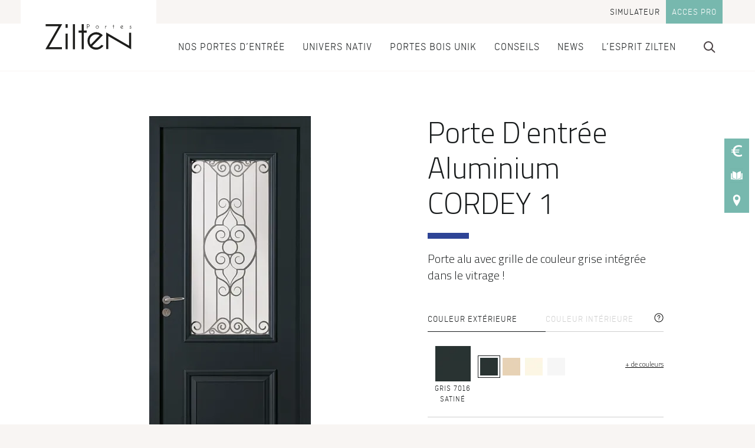

--- FILE ---
content_type: text/html; charset=UTF-8
request_url: https://www.zilten.com/produits/cordey-1/
body_size: 24181
content:
<!doctype html>
<html class="no-js no-svg " lang="fr-FR"> <!--<![endif]-->
  <head>
              
<meta charset="UTF-8" />
<link rel="stylesheet" href="https://www.zilten.com/wp-content/themes/zilten/style.css" type="text/css" media="screen" />
<meta http-equiv="Content-Type" content="text/html; charset=UTF-8" />
<meta http-equiv="X-UA-Compatible" content="IE=edge" />
<meta name="viewport" content="width=device-width, initial-scale=1" />
<link rel="author" href="https://www.zilten.com/wp-content/themes/zilten/humans.txt" />
<link rel="pingback" href="https://www.zilten.com/xmlrpc.php" />
<link rel="profile" href="http://gmpg.org/xfn/11" />

<link rel="preload" as="font" crossorigin="anonymous" href="https://www.zilten.com/wp-content/themes/cetih/assets/fonts/ciutadella-light.woff2" />

<link rel="preconnect" href="https://fonts.googleapis.com" />
<link rel="preconnect" href="https://fonts.gstatic.com" crossorigin />


<meta name='robots' content='index, follow, max-image-preview:large, max-snippet:-1, max-video-preview:-1' />
	<style>img:is([sizes="auto" i], [sizes^="auto," i]) { contain-intrinsic-size: 3000px 1500px }</style>
	<meta name="fragment" content="!">

	<!-- This site is optimized with the Yoast SEO plugin v26.8 - https://yoast.com/product/yoast-seo-wordpress/ -->
	<title>Porte d’entrée CORDEY 1 - Porte aluminium | Zilten</title>
<link data-rocket-prefetch href="https://fonts.googleapis.com" rel="dns-prefetch">
<link data-rocket-prefetch href="https://scripts.clarity.ms" rel="dns-prefetch">
<link data-rocket-prefetch href="https://www.clarity.ms" rel="dns-prefetch">
<link data-rocket-prefetch href="https://www.googletagmanager.com" rel="dns-prefetch">
<link data-rocket-prefetch href="https://halc.iadvize.com" rel="dns-prefetch">
<link data-rocket-prefetch href="https://static.axept.io" rel="dns-prefetch">
<link data-rocket-prefetch href="https://www.youtube.com" rel="dns-prefetch">
<link data-rocket-prefetch href="https://3d.cetih.eu" rel="dns-prefetch">
<link data-rocket-preload as="style" href="https://fonts.googleapis.com/css2?family=Cairo:wght@300;600&#038;display=swap" rel="preload">
<link href="https://fonts.googleapis.com/css2?family=Cairo:wght@300;600&#038;display=swap" media="print" onload="this.media=&#039;all&#039;" rel="stylesheet">
<noscript data-wpr-hosted-gf-parameters=""><link rel="stylesheet" href="https://fonts.googleapis.com/css2?family=Cairo:wght@300;600&#038;display=swap"></noscript><link rel="preload" data-rocket-preload as="image" href="https://prod-image.cetih.eu/image/portes/cordey-1.jpg?1720019160&#038;p=product_detail" fetchpriority="high">
	<meta name="description" content="Découvrez la porte d’entrée Aluminium CORDEY 1 signée Zilten : design, sécurité et qualité française au rendez-vous Garantie 20 ans." />
	<link rel="canonical" href="https://www.zilten.com/produits/cordey-1/" />
	<meta property="og:locale" content="fr_FR" />
	<meta property="og:type" content="product" />
	<meta property="og:title" content="Porte d’entrée CORDEY 1 - Porte aluminium | Zilten" />
	<meta property="og:description" content="Découvrez la porte d’entrée Aluminium CORDEY 1 signée Zilten : design, sécurité et qualité française au rendez-vous Garantie 20 ans." />
	<meta property="og:url" content="https://www.zilten.com/produits/cordey-1/" />
	<meta property="og:site_name" content="Zilten" />
	<meta property="article:publisher" content="https://www.facebook.com/porteszilten/" />
	<meta property="article:modified_time" content="2025-12-01T13:53:09+00:00" />
	<meta name="twitter:card" content="summary_large_image" />
	<script type="application/ld+json" class="yoast-schema-graph">{"@context":"https://schema.org","@graph":[{"@type":"WebPage","@id":"https://www.zilten.com/produits/cordey-1/","url":"https://www.zilten.com/produits/cordey-1/","name":"Porte d’entrée CORDEY 1 - Porte aluminium | Zilten","isPartOf":{"@id":"https://www.zilten.com/#website"},"datePublished":"2020-12-31T23:00:00+00:00","dateModified":"2025-12-01T13:53:09+00:00","description":"Découvrez la porte d’entrée Aluminium CORDEY 1 signée Zilten : design, sécurité et qualité française au rendez-vous Garantie 20 ans.","breadcrumb":{"@id":"https://www.zilten.com/produits/cordey-1/#breadcrumb"},"inLanguage":"fr-FR","potentialAction":[{"@type":"ReadAction","target":["https://www.zilten.com/produits/cordey-1/"]}]},{"@type":"BreadcrumbList","@id":"https://www.zilten.com/produits/cordey-1/#breadcrumb","itemListElement":[{"@type":"ListItem","position":1,"name":"Accueil","item":"https://www.zilten.com/"},{"@type":"ListItem","position":2,"name":"Porte d&rsquo;entrée","item":"https://www.zilten.com/les-portes-zilten/portes-d-entree/"},{"@type":"ListItem","position":3,"name":"CORDEY 1"}]},{"@type":"WebSite","@id":"https://www.zilten.com/#website","url":"https://www.zilten.com/","name":"Zilten","description":"Faites Exception","publisher":{"@id":"https://www.zilten.com/#organization"},"potentialAction":[{"@type":"SearchAction","target":{"@type":"EntryPoint","urlTemplate":"https://www.zilten.com/?s={search_term_string}"},"query-input":{"@type":"PropertyValueSpecification","valueRequired":true,"valueName":"search_term_string"}}],"inLanguage":"fr-FR"},{"@type":"Organization","@id":"https://www.zilten.com/#organization","name":"Zilten","url":"https://www.zilten.com/","logo":{"@type":"ImageObject","inLanguage":"fr-FR","@id":"https://www.zilten.com/#/schema/logo/image/","url":"https://www.zilten.com/wp-content/uploads/2025/11/logo-zilten-web-1.jpg","contentUrl":"https://www.zilten.com/wp-content/uploads/2025/11/logo-zilten-web-1.jpg","width":696,"height":696,"caption":"Zilten"},"image":{"@id":"https://www.zilten.com/#/schema/logo/image/"},"sameAs":["https://www.facebook.com/porteszilten/","https://www.instagram.com/zilten_portes/","https://fr.linkedin.com/company/zilten","https://www.pinterest.fr/zilten/","https://www.youtube.com/channel/UCT9WP4w3EwA86vxCBjRq3Eg"]}]}</script>
	<!-- / Yoast SEO plugin. -->


<link rel='dns-prefetch' href='//www.zilten.com' />
<link href='https://fonts.gstatic.com' crossorigin rel='preconnect' />
<link rel="alternate" type="application/rss+xml" title="Zilten &raquo; Flux" href="https://www.zilten.com/feed/" />
<link rel='stylesheet' id='wp-block-library-css' href='https://www.zilten.com/wp-includes/css/dist/block-library/style.min.css?ver=6.8.3' type='text/css' media='all' />
<style id='wp-block-library-theme-inline-css' type='text/css'>
.wp-block-audio :where(figcaption){color:#555;font-size:13px;text-align:center}.is-dark-theme .wp-block-audio :where(figcaption){color:#ffffffa6}.wp-block-audio{margin:0 0 1em}.wp-block-code{border:1px solid #ccc;border-radius:4px;font-family:Menlo,Consolas,monaco,monospace;padding:.8em 1em}.wp-block-embed :where(figcaption){color:#555;font-size:13px;text-align:center}.is-dark-theme .wp-block-embed :where(figcaption){color:#ffffffa6}.wp-block-embed{margin:0 0 1em}.blocks-gallery-caption{color:#555;font-size:13px;text-align:center}.is-dark-theme .blocks-gallery-caption{color:#ffffffa6}:root :where(.wp-block-image figcaption){color:#555;font-size:13px;text-align:center}.is-dark-theme :root :where(.wp-block-image figcaption){color:#ffffffa6}.wp-block-image{margin:0 0 1em}.wp-block-pullquote{border-bottom:4px solid;border-top:4px solid;color:currentColor;margin-bottom:1.75em}.wp-block-pullquote cite,.wp-block-pullquote footer,.wp-block-pullquote__citation{color:currentColor;font-size:.8125em;font-style:normal;text-transform:uppercase}.wp-block-quote{border-left:.25em solid;margin:0 0 1.75em;padding-left:1em}.wp-block-quote cite,.wp-block-quote footer{color:currentColor;font-size:.8125em;font-style:normal;position:relative}.wp-block-quote:where(.has-text-align-right){border-left:none;border-right:.25em solid;padding-left:0;padding-right:1em}.wp-block-quote:where(.has-text-align-center){border:none;padding-left:0}.wp-block-quote.is-large,.wp-block-quote.is-style-large,.wp-block-quote:where(.is-style-plain){border:none}.wp-block-search .wp-block-search__label{font-weight:700}.wp-block-search__button{border:1px solid #ccc;padding:.375em .625em}:where(.wp-block-group.has-background){padding:1.25em 2.375em}.wp-block-separator.has-css-opacity{opacity:.4}.wp-block-separator{border:none;border-bottom:2px solid;margin-left:auto;margin-right:auto}.wp-block-separator.has-alpha-channel-opacity{opacity:1}.wp-block-separator:not(.is-style-wide):not(.is-style-dots){width:100px}.wp-block-separator.has-background:not(.is-style-dots){border-bottom:none;height:1px}.wp-block-separator.has-background:not(.is-style-wide):not(.is-style-dots){height:2px}.wp-block-table{margin:0 0 1em}.wp-block-table td,.wp-block-table th{word-break:normal}.wp-block-table :where(figcaption){color:#555;font-size:13px;text-align:center}.is-dark-theme .wp-block-table :where(figcaption){color:#ffffffa6}.wp-block-video :where(figcaption){color:#555;font-size:13px;text-align:center}.is-dark-theme .wp-block-video :where(figcaption){color:#ffffffa6}.wp-block-video{margin:0 0 1em}:root :where(.wp-block-template-part.has-background){margin-bottom:0;margin-top:0;padding:1.25em 2.375em}
</style>
<style id='global-styles-inline-css' type='text/css'>
:root{--wp--preset--aspect-ratio--square: 1;--wp--preset--aspect-ratio--4-3: 4/3;--wp--preset--aspect-ratio--3-4: 3/4;--wp--preset--aspect-ratio--3-2: 3/2;--wp--preset--aspect-ratio--2-3: 2/3;--wp--preset--aspect-ratio--16-9: 16/9;--wp--preset--aspect-ratio--9-16: 9/16;--wp--preset--color--black: #000000;--wp--preset--color--cyan-bluish-gray: #abb8c3;--wp--preset--color--white: #FFF;--wp--preset--color--pale-pink: #f78da7;--wp--preset--color--vivid-red: #cf2e2e;--wp--preset--color--luminous-vivid-orange: #ff6900;--wp--preset--color--luminous-vivid-amber: #fcb900;--wp--preset--color--light-green-cyan: #7bdcb5;--wp--preset--color--vivid-green-cyan: #00d084;--wp--preset--color--pale-cyan-blue: #8ed1fc;--wp--preset--color--vivid-cyan-blue: #0693e3;--wp--preset--color--vivid-purple: #9b51e0;--wp--preset--color--primary: #171A1B;--wp--preset--color--secondary: #ECE9E4;--wp--preset--color--dark: #171A1B;--wp--preset--color--materiau-01: #e94c31;--wp--preset--color--materiau-01-contrast: #FFF;--wp--preset--color--materiau-02: #2e4496;--wp--preset--color--materiau-02-contrast: #FFF;--wp--preset--color--materiau-04: #77b8ae;--wp--preset--color--materiau-04-contrast: #FFF;--wp--preset--color--materiau-05: #e59392;--wp--preset--color--materiau-05-contrast: #FFF;--wp--preset--color--materiau-03: #f9b000;--wp--preset--color--materiau-03-contrast: #FFF;--wp--preset--gradient--vivid-cyan-blue-to-vivid-purple: linear-gradient(135deg,rgba(6,147,227,1) 0%,rgb(155,81,224) 100%);--wp--preset--gradient--light-green-cyan-to-vivid-green-cyan: linear-gradient(135deg,rgb(122,220,180) 0%,rgb(0,208,130) 100%);--wp--preset--gradient--luminous-vivid-amber-to-luminous-vivid-orange: linear-gradient(135deg,rgba(252,185,0,1) 0%,rgba(255,105,0,1) 100%);--wp--preset--gradient--luminous-vivid-orange-to-vivid-red: linear-gradient(135deg,rgba(255,105,0,1) 0%,rgb(207,46,46) 100%);--wp--preset--gradient--very-light-gray-to-cyan-bluish-gray: linear-gradient(135deg,rgb(238,238,238) 0%,rgb(169,184,195) 100%);--wp--preset--gradient--cool-to-warm-spectrum: linear-gradient(135deg,rgb(74,234,220) 0%,rgb(151,120,209) 20%,rgb(207,42,186) 40%,rgb(238,44,130) 60%,rgb(251,105,98) 80%,rgb(254,248,76) 100%);--wp--preset--gradient--blush-light-purple: linear-gradient(135deg,rgb(255,206,236) 0%,rgb(152,150,240) 100%);--wp--preset--gradient--blush-bordeaux: linear-gradient(135deg,rgb(254,205,165) 0%,rgb(254,45,45) 50%,rgb(107,0,62) 100%);--wp--preset--gradient--luminous-dusk: linear-gradient(135deg,rgb(255,203,112) 0%,rgb(199,81,192) 50%,rgb(65,88,208) 100%);--wp--preset--gradient--pale-ocean: linear-gradient(135deg,rgb(255,245,203) 0%,rgb(182,227,212) 50%,rgb(51,167,181) 100%);--wp--preset--gradient--electric-grass: linear-gradient(135deg,rgb(202,248,128) 0%,rgb(113,206,126) 100%);--wp--preset--gradient--midnight: linear-gradient(135deg,rgb(2,3,129) 0%,rgb(40,116,252) 100%);--wp--preset--font-size--small: 13px;--wp--preset--font-size--medium: 20px;--wp--preset--font-size--large: 50px;--wp--preset--font-size--x-large: 42px;--wp--preset--font-size--smaller: 12px;--wp--preset--font-size--normal: 15px;--wp--preset--font-size--big: 25px;--wp--preset--font-size--bigger: 35px;--wp--preset--font-size--huge: 80px;--wp--preset--spacing--20: 0.44rem;--wp--preset--spacing--30: 0.67rem;--wp--preset--spacing--40: 1rem;--wp--preset--spacing--50: 1.5rem;--wp--preset--spacing--60: 2.25rem;--wp--preset--spacing--70: 3.38rem;--wp--preset--spacing--80: 5.06rem;--wp--preset--shadow--natural: 6px 6px 9px rgba(0, 0, 0, 0.2);--wp--preset--shadow--deep: 12px 12px 50px rgba(0, 0, 0, 0.4);--wp--preset--shadow--sharp: 6px 6px 0px rgba(0, 0, 0, 0.2);--wp--preset--shadow--outlined: 6px 6px 0px -3px rgba(255, 255, 255, 1), 6px 6px rgba(0, 0, 0, 1);--wp--preset--shadow--crisp: 6px 6px 0px rgba(0, 0, 0, 1);}:root { --wp--style--global--content-size: 770px;--wp--style--global--wide-size: 970px; }:where(body) { margin: 0; }.wp-site-blocks > .alignleft { float: left; margin-right: 2em; }.wp-site-blocks > .alignright { float: right; margin-left: 2em; }.wp-site-blocks > .aligncenter { justify-content: center; margin-left: auto; margin-right: auto; }:where(.is-layout-flex){gap: 0.5em;}:where(.is-layout-grid){gap: 0.5em;}.is-layout-flow > .alignleft{float: left;margin-inline-start: 0;margin-inline-end: 2em;}.is-layout-flow > .alignright{float: right;margin-inline-start: 2em;margin-inline-end: 0;}.is-layout-flow > .aligncenter{margin-left: auto !important;margin-right: auto !important;}.is-layout-constrained > .alignleft{float: left;margin-inline-start: 0;margin-inline-end: 2em;}.is-layout-constrained > .alignright{float: right;margin-inline-start: 2em;margin-inline-end: 0;}.is-layout-constrained > .aligncenter{margin-left: auto !important;margin-right: auto !important;}.is-layout-constrained > :where(:not(.alignleft):not(.alignright):not(.alignfull)){max-width: var(--wp--style--global--content-size);margin-left: auto !important;margin-right: auto !important;}.is-layout-constrained > .alignwide{max-width: var(--wp--style--global--wide-size);}body .is-layout-flex{display: flex;}.is-layout-flex{flex-wrap: wrap;align-items: center;}.is-layout-flex > :is(*, div){margin: 0;}body .is-layout-grid{display: grid;}.is-layout-grid > :is(*, div){margin: 0;}body{padding-top: 0px;padding-right: 0px;padding-bottom: 0px;padding-left: 0px;}a:where(:not(.wp-element-button)){text-decoration: underline;}:root :where(.wp-element-button, .wp-block-button__link){background-color: #32373c;border-width: 0;color: #fff;font-family: inherit;font-size: inherit;line-height: inherit;padding: calc(0.667em + 2px) calc(1.333em + 2px);text-decoration: none;}.has-black-color{color: var(--wp--preset--color--black) !important;}.has-cyan-bluish-gray-color{color: var(--wp--preset--color--cyan-bluish-gray) !important;}.has-white-color{color: var(--wp--preset--color--white) !important;}.has-pale-pink-color{color: var(--wp--preset--color--pale-pink) !important;}.has-vivid-red-color{color: var(--wp--preset--color--vivid-red) !important;}.has-luminous-vivid-orange-color{color: var(--wp--preset--color--luminous-vivid-orange) !important;}.has-luminous-vivid-amber-color{color: var(--wp--preset--color--luminous-vivid-amber) !important;}.has-light-green-cyan-color{color: var(--wp--preset--color--light-green-cyan) !important;}.has-vivid-green-cyan-color{color: var(--wp--preset--color--vivid-green-cyan) !important;}.has-pale-cyan-blue-color{color: var(--wp--preset--color--pale-cyan-blue) !important;}.has-vivid-cyan-blue-color{color: var(--wp--preset--color--vivid-cyan-blue) !important;}.has-vivid-purple-color{color: var(--wp--preset--color--vivid-purple) !important;}.has-primary-color{color: var(--wp--preset--color--primary) !important;}.has-secondary-color{color: var(--wp--preset--color--secondary) !important;}.has-dark-color{color: var(--wp--preset--color--dark) !important;}.has-materiau-01-color{color: var(--wp--preset--color--materiau-01) !important;}.has-materiau-01-contrast-color{color: var(--wp--preset--color--materiau-01-contrast) !important;}.has-materiau-02-color{color: var(--wp--preset--color--materiau-02) !important;}.has-materiau-02-contrast-color{color: var(--wp--preset--color--materiau-02-contrast) !important;}.has-materiau-04-color{color: var(--wp--preset--color--materiau-04) !important;}.has-materiau-04-contrast-color{color: var(--wp--preset--color--materiau-04-contrast) !important;}.has-materiau-05-color{color: var(--wp--preset--color--materiau-05) !important;}.has-materiau-05-contrast-color{color: var(--wp--preset--color--materiau-05-contrast) !important;}.has-materiau-03-color{color: var(--wp--preset--color--materiau-03) !important;}.has-materiau-03-contrast-color{color: var(--wp--preset--color--materiau-03-contrast) !important;}.has-black-background-color{background-color: var(--wp--preset--color--black) !important;}.has-cyan-bluish-gray-background-color{background-color: var(--wp--preset--color--cyan-bluish-gray) !important;}.has-white-background-color{background-color: var(--wp--preset--color--white) !important;}.has-pale-pink-background-color{background-color: var(--wp--preset--color--pale-pink) !important;}.has-vivid-red-background-color{background-color: var(--wp--preset--color--vivid-red) !important;}.has-luminous-vivid-orange-background-color{background-color: var(--wp--preset--color--luminous-vivid-orange) !important;}.has-luminous-vivid-amber-background-color{background-color: var(--wp--preset--color--luminous-vivid-amber) !important;}.has-light-green-cyan-background-color{background-color: var(--wp--preset--color--light-green-cyan) !important;}.has-vivid-green-cyan-background-color{background-color: var(--wp--preset--color--vivid-green-cyan) !important;}.has-pale-cyan-blue-background-color{background-color: var(--wp--preset--color--pale-cyan-blue) !important;}.has-vivid-cyan-blue-background-color{background-color: var(--wp--preset--color--vivid-cyan-blue) !important;}.has-vivid-purple-background-color{background-color: var(--wp--preset--color--vivid-purple) !important;}.has-primary-background-color{background-color: var(--wp--preset--color--primary) !important;}.has-secondary-background-color{background-color: var(--wp--preset--color--secondary) !important;}.has-dark-background-color{background-color: var(--wp--preset--color--dark) !important;}.has-materiau-01-background-color{background-color: var(--wp--preset--color--materiau-01) !important;}.has-materiau-01-contrast-background-color{background-color: var(--wp--preset--color--materiau-01-contrast) !important;}.has-materiau-02-background-color{background-color: var(--wp--preset--color--materiau-02) !important;}.has-materiau-02-contrast-background-color{background-color: var(--wp--preset--color--materiau-02-contrast) !important;}.has-materiau-04-background-color{background-color: var(--wp--preset--color--materiau-04) !important;}.has-materiau-04-contrast-background-color{background-color: var(--wp--preset--color--materiau-04-contrast) !important;}.has-materiau-05-background-color{background-color: var(--wp--preset--color--materiau-05) !important;}.has-materiau-05-contrast-background-color{background-color: var(--wp--preset--color--materiau-05-contrast) !important;}.has-materiau-03-background-color{background-color: var(--wp--preset--color--materiau-03) !important;}.has-materiau-03-contrast-background-color{background-color: var(--wp--preset--color--materiau-03-contrast) !important;}.has-black-border-color{border-color: var(--wp--preset--color--black) !important;}.has-cyan-bluish-gray-border-color{border-color: var(--wp--preset--color--cyan-bluish-gray) !important;}.has-white-border-color{border-color: var(--wp--preset--color--white) !important;}.has-pale-pink-border-color{border-color: var(--wp--preset--color--pale-pink) !important;}.has-vivid-red-border-color{border-color: var(--wp--preset--color--vivid-red) !important;}.has-luminous-vivid-orange-border-color{border-color: var(--wp--preset--color--luminous-vivid-orange) !important;}.has-luminous-vivid-amber-border-color{border-color: var(--wp--preset--color--luminous-vivid-amber) !important;}.has-light-green-cyan-border-color{border-color: var(--wp--preset--color--light-green-cyan) !important;}.has-vivid-green-cyan-border-color{border-color: var(--wp--preset--color--vivid-green-cyan) !important;}.has-pale-cyan-blue-border-color{border-color: var(--wp--preset--color--pale-cyan-blue) !important;}.has-vivid-cyan-blue-border-color{border-color: var(--wp--preset--color--vivid-cyan-blue) !important;}.has-vivid-purple-border-color{border-color: var(--wp--preset--color--vivid-purple) !important;}.has-primary-border-color{border-color: var(--wp--preset--color--primary) !important;}.has-secondary-border-color{border-color: var(--wp--preset--color--secondary) !important;}.has-dark-border-color{border-color: var(--wp--preset--color--dark) !important;}.has-materiau-01-border-color{border-color: var(--wp--preset--color--materiau-01) !important;}.has-materiau-01-contrast-border-color{border-color: var(--wp--preset--color--materiau-01-contrast) !important;}.has-materiau-02-border-color{border-color: var(--wp--preset--color--materiau-02) !important;}.has-materiau-02-contrast-border-color{border-color: var(--wp--preset--color--materiau-02-contrast) !important;}.has-materiau-04-border-color{border-color: var(--wp--preset--color--materiau-04) !important;}.has-materiau-04-contrast-border-color{border-color: var(--wp--preset--color--materiau-04-contrast) !important;}.has-materiau-05-border-color{border-color: var(--wp--preset--color--materiau-05) !important;}.has-materiau-05-contrast-border-color{border-color: var(--wp--preset--color--materiau-05-contrast) !important;}.has-materiau-03-border-color{border-color: var(--wp--preset--color--materiau-03) !important;}.has-materiau-03-contrast-border-color{border-color: var(--wp--preset--color--materiau-03-contrast) !important;}.has-vivid-cyan-blue-to-vivid-purple-gradient-background{background: var(--wp--preset--gradient--vivid-cyan-blue-to-vivid-purple) !important;}.has-light-green-cyan-to-vivid-green-cyan-gradient-background{background: var(--wp--preset--gradient--light-green-cyan-to-vivid-green-cyan) !important;}.has-luminous-vivid-amber-to-luminous-vivid-orange-gradient-background{background: var(--wp--preset--gradient--luminous-vivid-amber-to-luminous-vivid-orange) !important;}.has-luminous-vivid-orange-to-vivid-red-gradient-background{background: var(--wp--preset--gradient--luminous-vivid-orange-to-vivid-red) !important;}.has-very-light-gray-to-cyan-bluish-gray-gradient-background{background: var(--wp--preset--gradient--very-light-gray-to-cyan-bluish-gray) !important;}.has-cool-to-warm-spectrum-gradient-background{background: var(--wp--preset--gradient--cool-to-warm-spectrum) !important;}.has-blush-light-purple-gradient-background{background: var(--wp--preset--gradient--blush-light-purple) !important;}.has-blush-bordeaux-gradient-background{background: var(--wp--preset--gradient--blush-bordeaux) !important;}.has-luminous-dusk-gradient-background{background: var(--wp--preset--gradient--luminous-dusk) !important;}.has-pale-ocean-gradient-background{background: var(--wp--preset--gradient--pale-ocean) !important;}.has-electric-grass-gradient-background{background: var(--wp--preset--gradient--electric-grass) !important;}.has-midnight-gradient-background{background: var(--wp--preset--gradient--midnight) !important;}.has-small-font-size{font-size: var(--wp--preset--font-size--small) !important;}.has-medium-font-size{font-size: var(--wp--preset--font-size--medium) !important;}.has-large-font-size{font-size: var(--wp--preset--font-size--large) !important;}.has-x-large-font-size{font-size: var(--wp--preset--font-size--x-large) !important;}.has-smaller-font-size{font-size: var(--wp--preset--font-size--smaller) !important;}.has-normal-font-size{font-size: var(--wp--preset--font-size--normal) !important;}.has-big-font-size{font-size: var(--wp--preset--font-size--big) !important;}.has-bigger-font-size{font-size: var(--wp--preset--font-size--bigger) !important;}.has-huge-font-size{font-size: var(--wp--preset--font-size--huge) !important;}
:where(.wp-block-post-template.is-layout-flex){gap: 1.25em;}:where(.wp-block-post-template.is-layout-grid){gap: 1.25em;}
:where(.wp-block-columns.is-layout-flex){gap: 2em;}:where(.wp-block-columns.is-layout-grid){gap: 2em;}
:root :where(.wp-block-pullquote){font-size: 1.5em;line-height: 1.6;}
</style>
<link data-minify="1" rel='stylesheet' id='pb-accordion-blocks-style-css' href='https://www.zilten.com/wp-content/cache/min/1/wp-content/plugins/accordion-blocks/build/index.css?ver=1768311483' type='text/css' media='all' />
<link rel='stylesheet' id='prerender-css' href='https://www.zilten.com/wp-content/plugins/prerender/public/css/prerender-public.css?ver=1.1.1' type='text/css' media='all' />
<link data-minify="1" rel='stylesheet' id='bodhi-svgs-attachment-css' href='https://www.zilten.com/wp-content/cache/min/1/wp-content/plugins/svg-support/css/svgs-attachment.css?ver=1768311483' type='text/css' media='all' />
<style id='woocommerce-inline-inline-css' type='text/css'>
.woocommerce form .form-row .required { visibility: visible; }
</style>
<link data-minify="1" rel='stylesheet' id='main-css' href='https://www.zilten.com/wp-content/cache/min/1/wp-content/themes/cetih/assets/css/main.min.css?ver=1768311483' type='text/css' media='all' />
<link rel='stylesheet' id='child-main-css' href='https://www.zilten.com/wp-content/themes/zilten/assets/css/main-zilten.min.css?ver=2.3.2' type='text/css' media='all' />
<script type="text/javascript" src="https://www.zilten.com/wp-includes/js/jquery/jquery.min.js?ver=3.7.1" id="jquery-core-js"></script>
<script type="text/javascript" src="https://www.zilten.com/wp-includes/js/jquery/jquery-migrate.min.js?ver=3.4.1" id="jquery-migrate-js"></script>
<script data-minify="1" type="text/javascript" src="https://www.zilten.com/wp-content/cache/min/1/wp-content/plugins/prerender/public/js/prerender-public.js?ver=1768311483" id="prerender-js"></script>
<script type="text/javascript" id="wc-single-product-js-extra">
/* <![CDATA[ */
var wc_single_product_params = {"i18n_required_rating_text":"Veuillez s\u00e9lectionner une note","i18n_rating_options":["1\u00a0\u00e9toile sur 5","2\u00a0\u00e9toiles sur 5","3\u00a0\u00e9toiles sur 5","4\u00a0\u00e9toiles sur 5","5\u00a0\u00e9toiles sur 5"],"i18n_product_gallery_trigger_text":"Voir la galerie d\u2019images en plein \u00e9cran","review_rating_required":"yes","flexslider":{"rtl":false,"animation":"slide","smoothHeight":true,"directionNav":false,"controlNav":"thumbnails","slideshow":false,"animationSpeed":500,"animationLoop":false,"allowOneSlide":false},"zoom_enabled":"","zoom_options":[],"photoswipe_enabled":"","photoswipe_options":{"shareEl":false,"closeOnScroll":false,"history":false,"hideAnimationDuration":0,"showAnimationDuration":0},"flexslider_enabled":""};
/* ]]> */
</script>
<script type="text/javascript" src="https://www.zilten.com/wp-content/plugins/woocommerce/assets/js/frontend/single-product.min.js?ver=10.4.3" id="wc-single-product-js" defer="defer" data-wp-strategy="defer"></script>
<script type="text/javascript" src="https://www.zilten.com/wp-content/plugins/woocommerce/assets/js/jquery-blockui/jquery.blockUI.min.js?ver=2.7.0-wc.10.4.3" id="wc-jquery-blockui-js" defer="defer" data-wp-strategy="defer"></script>
<script type="text/javascript" src="https://www.zilten.com/wp-content/plugins/woocommerce/assets/js/js-cookie/js.cookie.min.js?ver=2.1.4-wc.10.4.3" id="wc-js-cookie-js" defer="defer" data-wp-strategy="defer"></script>
<script type="text/javascript" id="woocommerce-js-extra">
/* <![CDATA[ */
var woocommerce_params = {"ajax_url":"\/wp-admin\/admin-ajax.php","wc_ajax_url":"\/?wc-ajax=%%endpoint%%","i18n_password_show":"Afficher le mot de passe","i18n_password_hide":"Masquer le mot de passe"};
/* ]]> */
</script>
<script type="text/javascript" src="https://www.zilten.com/wp-content/plugins/woocommerce/assets/js/frontend/woocommerce.min.js?ver=10.4.3" id="woocommerce-js" defer="defer" data-wp-strategy="defer"></script>
<link rel="https://api.w.org/" href="https://www.zilten.com/wp-json/" /><link rel="alternate" title="JSON" type="application/json" href="https://www.zilten.com/wp-json/wp/v2/product/1083" /><link rel="alternate" title="oEmbed (JSON)" type="application/json+oembed" href="https://www.zilten.com/wp-json/oembed/1.0/embed?url=https%3A%2F%2Fwww.zilten.com%2Fles-portes-zilten%2F" />
<link rel="alternate" title="oEmbed (XML)" type="text/xml+oembed" href="https://www.zilten.com/wp-json/oembed/1.0/embed?url=https%3A%2F%2Fwww.zilten.com%2Fles-portes-zilten%2F&#038;format=xml" />
	<noscript><style>.woocommerce-product-gallery{ opacity: 1 !important; }</style></noscript>
	<link rel="icon" href="https://www.zilten.com/wp-content/uploads/2023/10/cropped-microsoftteams-image-15-150x150.png" sizes="32x32" />
<link rel="icon" href="https://www.zilten.com/wp-content/uploads/2023/10/cropped-microsoftteams-image-15-300x300.png" sizes="192x192" />
<link rel="apple-touch-icon" href="https://www.zilten.com/wp-content/uploads/2023/10/cropped-microsoftteams-image-15-300x300.png" />
<meta name="msapplication-TileImage" content="https://www.zilten.com/wp-content/uploads/2023/10/cropped-microsoftteams-image-15-300x300.png" />


  <!-- Google Tag Manager -->
<script>(function(w,d,s,l,i){w[l]=w[l]||[];w[l].push({'gtm.start':
new Date().getTime(),event:'gtm.js'});var f=d.getElementsByTagName(s)[0],
j=d.createElement(s),dl=l!='dataLayer'?'&l='+l:'';j.async=true;j.src=
'https://www.googletagmanager.com/gtm.js?id='+i+dl;f.parentNode.insertBefore(j,f);
})(window,document,'script','dataLayer','GTM-P5CLMW2');</script>
<!-- End Google Tag Manager -->


<meta name="facebook-domain-verification" content="nmcg768qhcmw8swi0k6hx3lh2r7isb" />

                        <style>:root
{
	--custom-page-color: #2e4496
}</style>
                  
  
<script type="application/ld+json">
{
  "@context" : "https://schema.org",
  "@type" : "Product",
  "name" : "CORDEY 1",
  "image" : "https:\/\/prod-image.cetih.eu\/image\/portes\/cordey-1.jpg?1720019160&p=product_detail",
  "description" : "Porte alu avec grille de couleur grise int\u00e9gr\u00e9e dans le vitrage !",
  "url" : "https:\/\/www.zilten.com\/produits\/cordey-1\/",
  "brand" : {
    "@type" : "Brand",
    "name" : "Zilten",
    "logo" : "https:\/\/www.zilten.com\/wp-content\/uploads\/2022\/03\/Logo-ZILTEN_noir.svg"
    },
  "offers": {
    "@type": "AggregateOffer",
    "priceCurrency": "EUR",
    "lowPrice": "5160",
    "availability": "https://schema.org/InStock",
    "url" : "https:\/\/www.zilten.com\/produits\/cordey-1\/"
  }}
</script>    <script>
    window.dataLayer = window.dataLayer || [];
    dataLayer.push({
      event: 'product_view',
      product_ID: '21000174'
    });
  </script> 

    <script>
      window.dataLayer = window.dataLayer || [];
      dataLayer.push({
        event: 'generic',
        page: {
          pageType: "product",
          pageVue: "https://www.zilten.com/produits/cordey-1/"
        }
      });
    </script>
  <style id="rocket-lazyrender-inline-css">[data-wpr-lazyrender] {content-visibility: auto;}</style><meta name="generator" content="WP Rocket 3.20.3" data-wpr-features="wpr_minify_js wpr_preconnect_external_domains wpr_automatic_lazy_rendering wpr_oci wpr_image_dimensions wpr_minify_css wpr_preload_links wpr_desktop" /></head>

  <body class="wp-singular product-template-default single single-product postid-1083 wp-embed-responsive wp-theme-cetih wp-child-theme-zilten theme-cetih woocommerce woocommerce-page woocommerce-no-js cordey-1 cordey-1 "
        data-template="base.twig"
        data-obfuscate-footer-links="1">

    <div  class="form-confirmation--with-waiter">
      <div  class="message"></div>
      <div  class="spinner"></div>
    </div>

                  <!-- Google Tag Manager (noscript) -->
<noscript><iframe src="https://www.googletagmanager.com/ns.html?id=GTM-P5CLMW2"
height="0" width="0" style="display:none;visibility:hidden"></iframe></noscript>
<!-- End Google Tag Manager (noscript) -->
          
          <a hidden class="skip-link screen-reader-text" href="#page-content">Aller au contenu</a>

      <header id="page-header"
             >
                  <div  class="header-wrapper">
  <div  class="pre-header">
    <button class="mobile-only" id="mobile-menu-button"><svg width="19"
  height="18"
  viewbox="0 0 19 18"
  fill="none"
  xmlns="http://www.w3.org/2000/svg">
  <rect width="19" height="2" />
  <rect y="8" width="19" height="2" />
  <rect y="16" width="19" height="2" />
</svg>
</button>

    <div class="container-full pre-header__content">
              <a role="banner" class="header-logo-link" href="/" rel="home">
                    <img width="170" height="60" src="https://www.zilten.com/wp-content/uploads/2022/03/Logo-ZILTEN_noir.svg" alt="logo zilten" />
        </a>
      
      <span class="dummy"></span>

      <div class="secondary-menu not-mobile">
          <ul>
              <li class=" menu-item menu-item-type-post_type menu-item-object-page menu-item-3379 ">
                        <a target=""
          class="link-depth-0 obfuscated-link"
          data-encoded-url="aHR0cHM6Ly93d3cuemlsdGVuLmNvbS9zaW11bGF0ZXVyLz9wcm9kdWN0X2lkPTIxMDAwMTc0JnByb2R1Y3RfdGl0bGU9Q09SREVZIDE="
          href="#">
        
          
          Simulateur
        </a>

              </li>
          <li class="has-materiau-04-background-color menu-item menu-item-type-custom menu-item-object-custom menu-item-5654 ">
                        <a target=""
          class="link-depth-0 obfuscated-link"
          data-encoded-url="aHR0cHM6Ly93d3cuemlsdGVucHJvLmNvbS9jbXMvP3Byb2R1Y3RfaWQ9MjEwMDAxNzQmcHJvZHVjdF90aXRsZT1DT1JERVkgMQ=="
          href="#">
        
          
          Acces pro
        </a>

              </li>
      </ul>
      </div>
    </div>
  </div>

  <div  class="container-full nav-wrapper">
    <span class="dummy"></span>

    <nav id="main-menu" role="navigation">
      <div class="menu-top mobile-only">
        <form action="https://www.zilten.com" method="GET" role="search">
          <div class="input-wrapper">
            <button type="submit"><svg width="20"
  height="20"
  viewbox="0 0 20 20"
  fill="none"
  xmlns="http://www.w3.org/2000/svg">
  <path d="M15 8C15 11.866 11.866 15 7.99999 15C4.134 15 1 11.866 1 8C1 4.13401 4.134 1 7.99999 1C11.866 1 15 4.13401 15 8Z"
    stroke="#494043"
    stroke-width="2" />
  <path d="M12.2002 12.4614L19.0002 18.9999"
    stroke="#494043"
    stroke-width="2" />
</svg>
</button>

            <input type="text" placeholder="Que cherchez vous ?" name="s" id="search-input" />
          </div>
        </form>
      </div>

        
    
      <ul class="main-entries">
              <li class=" menu-item menu-item-type-post_type menu-item-object-prefiltered-page menu-item-3057 menu-item-has-children menu-item-depth-0 main-entry">
          <a target="" href="https://www.zilten.com/les-portes-zilten/portes-d-entree/" class="main-entry__link has-children">
            <span class="main-entry__link-wrapper">
              Nos portes d’entrée
            </span>

            <span class="mobile-only mobile-icon">
              <svg class="icon"
  xmlns="http://www.w3.org/2000/svg"
  width="24px"
  height="24px"
  viewBox="0 0 24 24">
  <path d="M9.4,18.7l-1.4-1.4l5.3-5.3L7.9,6.7l1.4-1.4l6.7,6.7L9.4,18.7z" fill="#000" />
</svg>
            </span>
          </a>

                        
    
      <div class="sub-menu">
      <div class="container-full sub-menu__wrapper">

        
                  
          <div class="sub-menu__image">
                
  <picture>
                                      
      
      
      <img
                  src="https://www.zilten.com/wp-content/uploads/2024/04/segovia-1-acier-zilten-porte-entree-gris-9006-270x280-c-default.jpg"
          srcset="
            https://www.zilten.com/wp-content/uploads/2024/04/segovia-1-acier-zilten-porte-entree-gris-9006-270x280-c-default.jpg 1x,
            https://www.zilten.com/wp-content/uploads/2024/04/segovia-1-acier-zilten-porte-entree-gris-9006-540x560-c-default.jpg 2x"
                width="270"        height="280"        alt=""
        loading="lazy">
      </picture>
          </div>
        
        <div class="sub-menu__content">
          <div class="h3 sub-menu__title">
            <button class="mobile-only close-button">
              <svg class="icon"
  xmlns="http://www.w3.org/2000/svg"
  width="24px"
  height="24px"
  viewBox="0 0 24 24">
  <path d="M14.6,5.3l1.4,1.4L10.8,12l5.3,5.3l-1.4,1.4L7.9,12L14.6,5.3z" />
</svg>
            </button>
            Nos portes d’entrée
          </div>

          <ul class="depth-1 sub-menu__items-wrapper">
                          <li class=" menu-item menu-item-type-custom menu-item-object-custom menu-item-699 menu-item-has-children menu-item-depth-1">

                <div class=" sub-menu__subtitle">Par type</div>

                  
    
      <ul class="end-menu">
              <li class=" menu-item menu-item-type-post_type menu-item-object-prefiltered-page menu-item-1010 menu-item-depth-2 end-menu__item">

          
          <a target="" href="https://www.zilten.com/les-portes-zilten/portes-d-entree/" class="" >

            
            Porte d’entrée
          </a>

        </li>
              <li class=" menu-item menu-item-type-post_type menu-item-object-prefiltered-page menu-item-1459 menu-item-depth-2 end-menu__item">

          
          <a target="" href="https://www.zilten.com/les-portes-zilten/portes-de-service/" class="" >

            
            Porte de service
          </a>

        </li>
              <li class=" menu-item menu-item-type-post_type menu-item-object-prefiltered-page menu-item-1458 menu-item-depth-2 end-menu__item">

          
          <a target="" href="https://www.zilten.com/les-portes-zilten/portes-grand-trafic/" class="" >

            
            Porte grand trafic
          </a>

        </li>
              <li class=" menu-item menu-item-type-custom menu-item-object-custom menu-item-3897 menu-item-depth-2 end-menu__item">

          
          <a target="" href="https://www.zilten.com/portes-entree-sur-mesure/" class="" >

            
            Porte d'entrée sur-mesure
          </a>

        </li>
          </ul>
  
              </li>
                          <li class=" menu-item menu-item-type-custom menu-item-object-custom menu-item-700 menu-item-has-children menu-item-depth-1">

                <div class=" sub-menu__subtitle">Par style</div>

                  
    
      <ul class="end-menu">
              <li class=" menu-item menu-item-type-post_type menu-item-object-prefiltered-page menu-item-1011 menu-item-depth-2 end-menu__item">

          
          <a target="" href="https://www.zilten.com/les-portes-zilten/portes-d-entree-modernes/" class="" >

            
            Portes d'entrée modernes
          </a>

        </li>
              <li class=" menu-item menu-item-type-post_type menu-item-object-prefiltered-page menu-item-1013 menu-item-depth-2 end-menu__item">

          
          <a target="" href="https://www.zilten.com/les-portes-zilten/portes-d-entree-traditionnelles/" class="" >

            
            Portes d’entrée traditionnelles
          </a>

        </li>
              <li class=" menu-item menu-item-type-post_type menu-item-object-prefiltered-page menu-item-1715 menu-item-depth-2 end-menu__item">

          
          <a target="" href="https://www.zilten.com/les-portes-zilten/portes-d-entree-vitrees/" class="" >

            
            Portes d’entrée vitrées
          </a>

        </li>
          </ul>
  
              </li>
                          <li class=" menu-item menu-item-type-custom menu-item-object-custom menu-item-701 menu-item-has-children menu-item-depth-1">

                <div class=" sub-menu__subtitle">Par matériau</div>

                  
    
      <ul class="end-menu">
              <li class=" menu-item menu-item-type-post_type menu-item-object-prefiltered-page menu-item-1007 menu-item-depth-2 end-menu__item">

          
          <a target="" href="https://www.zilten.com/les-portes-zilten/portes-d-entree-aluminium/" class="" style="color: #2e4496;">

                          <span class="item-color" style="background-color: #2e4496;"></span>
            
            Portes d’entrée Aluminium
          </a>

        </li>
              <li class=" menu-item menu-item-type-post_type menu-item-object-prefiltered-page menu-item-1015 menu-item-depth-2 end-menu__item">

          
          <a target="" href="https://www.zilten.com/les-portes-zilten/portes-d-entree-acier/" class="" style="color: #e94c31;">

                          <span class="item-color" style="background-color: #e94c31;"></span>
            
            Portes d'entrée Acier
          </a>

        </li>
              <li class=" menu-item menu-item-type-post_type menu-item-object-prefiltered-page menu-item-1461 menu-item-depth-2 end-menu__item">

          
          <a target="" href="https://www.zilten.com/les-portes-zilten/portes-d-entree-pvc/" class="" style="color: #e59392;">

                          <span class="item-color" style="background-color: #e59392;"></span>
            
            Portes d'entrée PVC
          </a>

        </li>
              <li class=" menu-item menu-item-type-post_type menu-item-object-prefiltered-page menu-item-1460 menu-item-depth-2 end-menu__item">

          
          <a target="" href="https://www.zilten.com/les-portes-zilten/portes-d-entree-mixte-bois-alu/" class="" style="color: #77b8ae;">

                          <span class="item-color" style="background-color: #77b8ae;"></span>
            
            Portes d'entrée Mixte
          </a>

        </li>
              <li class=" menu-item menu-item-type-post_type menu-item-object-prefiltered-page menu-item-1005 menu-item-depth-2 end-menu__item">

          
          <a target="" href="https://www.zilten.com/les-portes-zilten/portes-d-entree-bois/" class="" style="color: #f9b000;">

                          <span class="item-color" style="background-color: #f9b000;"></span>
            
            Portes d’entrée Bois
          </a>

        </li>
          </ul>
  
              </li>
                      </ul>
        </div>
      </div>
    </div>
                    </li>
              <li class=" menu-item menu-item-type-post_type menu-item-object-prefiltered-page menu-item-1016 menu-item-depth-0 main-entry">
          <a target="" href="https://www.zilten.com/les-portes-zilten/listing-des-portes/nativ/" class="main-entry__link ">
            <span class="main-entry__link-wrapper">
              Univers Nativ
            </span>

            <span class="mobile-only mobile-icon">
              <svg class="icon"
  xmlns="http://www.w3.org/2000/svg"
  width="24px"
  height="24px"
  viewBox="0 0 24 24">
  <path d="M9.4,18.7l-1.4-1.4l5.3-5.3L7.9,6.7l1.4-1.4l6.7,6.7L9.4,18.7z" fill="#000" />
</svg>
            </span>
          </a>

                  </li>
              <li class=" menu-item menu-item-type-post_type menu-item-object-page menu-item-1718 menu-item-depth-0 main-entry">
          <a target="" href="https://www.zilten.com/porte-bois-unique/" class="main-entry__link ">
            <span class="main-entry__link-wrapper">
              Portes bois UNIK
            </span>

            <span class="mobile-only mobile-icon">
              <svg class="icon"
  xmlns="http://www.w3.org/2000/svg"
  width="24px"
  height="24px"
  viewBox="0 0 24 24">
  <path d="M9.4,18.7l-1.4-1.4l5.3-5.3L7.9,6.7l1.4-1.4l6.7,6.7L9.4,18.7z" fill="#000" />
</svg>
            </span>
          </a>

                  </li>
              <li class=" menu-item menu-item-type-post_type_archive menu-item-object-advice menu-item-80 menu-item-has-children menu-item-depth-0 main-entry">
          <a target="" href="https://www.zilten.com/conseils/" class="main-entry__link has-children">
            <span class="main-entry__link-wrapper">
              Conseils
            </span>

            <span class="mobile-only mobile-icon">
              <svg class="icon"
  xmlns="http://www.w3.org/2000/svg"
  width="24px"
  height="24px"
  viewBox="0 0 24 24">
  <path d="M9.4,18.7l-1.4-1.4l5.3-5.3L7.9,6.7l1.4-1.4l6.7,6.7L9.4,18.7z" fill="#000" />
</svg>
            </span>
          </a>

                        
    
      <div class="sub-menu">
      <div class="container-full sub-menu__wrapper">

        
                  
          <div class="sub-menu__image">
                
  <picture>
                                      
      
      
      <img
                  src="https://www.zilten.com/wp-content/uploads/2021/06/zilten-0218-2230401-8web-270x280-c-default.jpg"
          srcset="
            https://www.zilten.com/wp-content/uploads/2021/06/zilten-0218-2230401-8web-270x280-c-default.jpg 1x,
            https://www.zilten.com/wp-content/uploads/2021/06/zilten-0218-2230401-8web-540x560-c-default.jpg 2x"
                width="270"        height="280"        alt="Couple qui consulte une tablette dans son salon"
        loading="lazy">
      </picture>
          </div>
        
        <div class="sub-menu__content">
          <div class="h3 sub-menu__title">
            <button class="mobile-only close-button">
              <svg class="icon"
  xmlns="http://www.w3.org/2000/svg"
  width="24px"
  height="24px"
  viewBox="0 0 24 24">
  <path d="M14.6,5.3l1.4,1.4L10.8,12l5.3,5.3l-1.4,1.4L7.9,12L14.6,5.3z" />
</svg>
            </button>
            Conseils
          </div>

          <ul class="depth-1 sub-menu__items-wrapper">
                          <li class=" menu-item menu-item-type-custom menu-item-object-custom menu-item-1658 menu-item-has-children menu-item-depth-1">

                <div class=" sub-menu__subtitle">Le choix</div>

                  
    
      <ul class="end-menu">
              <li class=" menu-item menu-item-type-taxonomy menu-item-object-advice-folder menu-item-1629 menu-item-depth-2 end-menu__item">

          
          <a target="" href="https://www.zilten.com/conseils/dossiers/savoir-faire/" class="" >

            
            Savoir-faire
          </a>

        </li>
              <li class=" menu-item menu-item-type-taxonomy menu-item-object-advice-folder menu-item-1626 menu-item-depth-2 end-menu__item">

          
          <a target="" href="https://www.zilten.com/conseils/dossiers/design/" class="" >

            
            Design
          </a>

        </li>
              <li class=" menu-item menu-item-type-taxonomy menu-item-object-advice-folder menu-item-1631 menu-item-depth-2 end-menu__item">

          
          <a target="" href="https://www.zilten.com/conseils/dossiers/inspirations/" class="" >

            
            Inspirations
          </a>

        </li>
          </ul>
  
              </li>
                          <li class=" menu-item menu-item-type-custom menu-item-object-custom menu-item-1663 menu-item-has-children menu-item-depth-1">

                <div class=" sub-menu__subtitle">Les atouts</div>

                  
    
      <ul class="end-menu">
              <li class=" menu-item menu-item-type-taxonomy menu-item-object-advice-folder menu-item-1628 menu-item-depth-2 end-menu__item">

          
          <a target="" href="https://www.zilten.com/conseils/dossiers/performance/" class="" >

            
            Performances
          </a>

        </li>
              <li class=" menu-item menu-item-type-taxonomy menu-item-object-advice-folder menu-item-1630 menu-item-depth-2 end-menu__item">

          
          <a target="" href="https://www.zilten.com/conseils/dossiers/usage/" class="" >

            
            Usage
          </a>

        </li>
              <li class=" menu-item menu-item-type-taxonomy menu-item-object-advice-folder menu-item-1632 menu-item-depth-2 end-menu__item">

          
          <a target="" href="https://www.zilten.com/conseils/dossiers/fiscalite/" class="" >

            
            Fiscalité
          </a>

        </li>
          </ul>
  
              </li>
                          <li class=" menu-item menu-item-type-custom menu-item-object-custom menu-item-1664 menu-item-has-children menu-item-depth-1">

                <div class=" sub-menu__subtitle">L'entretien</div>

                  
    
      <ul class="end-menu">
              <li class=" menu-item menu-item-type-taxonomy menu-item-object-advice-folder menu-item-1627 menu-item-depth-2 end-menu__item">

          
          <a target="" href="https://www.zilten.com/conseils/dossiers/entretien/" class="" >

            
            Préserver ma porte
          </a>

        </li>
          </ul>
  
              </li>
                      </ul>
        </div>
      </div>
    </div>
                    </li>
              <li class=" menu-item menu-item-type-post_type menu-item-object-page menu-item-40 menu-item-depth-0 main-entry">
          <a target="" href="https://www.zilten.com/actualites/" class="main-entry__link ">
            <span class="main-entry__link-wrapper">
              News
            </span>

            <span class="mobile-only mobile-icon">
              <svg class="icon"
  xmlns="http://www.w3.org/2000/svg"
  width="24px"
  height="24px"
  viewBox="0 0 24 24">
  <path d="M9.4,18.7l-1.4-1.4l5.3-5.3L7.9,6.7l1.4-1.4l6.7,6.7L9.4,18.7z" fill="#000" />
</svg>
            </span>
          </a>

                  </li>
              <li class=" menu-item menu-item-type-post_type menu-item-object-page menu-item-198 menu-item-depth-0 main-entry">
          <a target="" href="https://www.zilten.com/lesprit-zilten/" class="main-entry__link ">
            <span class="main-entry__link-wrapper">
              L’esprit Zilten
            </span>

            <span class="mobile-only mobile-icon">
              <svg class="icon"
  xmlns="http://www.w3.org/2000/svg"
  width="24px"
  height="24px"
  viewBox="0 0 24 24">
  <path d="M9.4,18.7l-1.4-1.4l5.3-5.3L7.9,6.7l1.4-1.4l6.7,6.7L9.4,18.7z" fill="#000" />
</svg>
            </span>
          </a>

                  </li>
          </ul>
  
      <!-- Search form desktop -->
      <div class="nav-search not-mobile">
        <div class="nav-search__form">
          <div  class="container-full">
            <form action="https://www.zilten.com" method="GET" role="search">
  <label class="nav-search__label" for="search-input">
    Que cherchez vous ?
  </label>

  <div class="input-wrapper nav-search__input-wrapper">
    <input type="text" name="s" id="search-input" />
    <button type="submit" class="submit-button">
      <svg width="20"
  height="20"
  viewbox="0 0 20 20"
  fill="none"
  xmlns="http://www.w3.org/2000/svg">
  <path d="M15 8C15 11.866 11.866 15 7.99999 15C4.134 15 1 11.866 1 8C1 4.13401 4.134 1 7.99999 1C11.866 1 15 4.13401 15 8Z"
    stroke="#494043"
    stroke-width="2" />
  <path d="M12.2002 12.4614L19.0002 18.9999"
    stroke="#494043"
    stroke-width="2" />
</svg>
    </button>
  </div>
</form>

            <button class="close-button"><svg class="icon"
  width="40"
  height="40"
  viewbox="0 0 40 40"
  xmlns="http://www.w3.org/2000/svg">
  <path fill-rule="evenodd"
    clip-rule="evenodd"
    d="M19.6066 17.8103L15.3639 13.5677L13.2426 15.689L17.4852 19.9317L13.2426 24.1743L15.3639 26.2956L19.6066 22.053L23.8492 26.2956L25.9705 24.1743L21.7279 19.9317L25.9705 15.689L23.8492 13.5677L19.6066 17.8103Z" />
</svg>
</button>
          </div>
        </div>

        <button class="open-button not-mobile"><svg width="20"
  height="20"
  viewbox="0 0 20 20"
  fill="none"
  xmlns="http://www.w3.org/2000/svg">
  <path d="M15 8C15 11.866 11.866 15 7.99999 15C4.134 15 1 11.866 1 8C1 4.13401 4.134 1 7.99999 1C11.866 1 15 4.13401 15 8Z"
    stroke="#494043"
    stroke-width="2" />
  <path d="M12.2002 12.4614L19.0002 18.9999"
    stroke="#494043"
    stroke-width="2" />
</svg>
</button>
      </div>

      <div class="spacer mobile-only"></div>

      <!-- Mobile secondary menu + search form -->
      <div class="mobile-only menu-bottom">
        <div class="secondary-menu">
            <ul>
              <li class=" menu-item menu-item-type-post_type menu-item-object-page menu-item-3379 ">
                        <a target=""
          class="link-depth-0 obfuscated-link"
          data-encoded-url="aHR0cHM6Ly93d3cuemlsdGVuLmNvbS9zaW11bGF0ZXVyLz9wcm9kdWN0X2lkPTIxMDAwMTc0JnByb2R1Y3RfdGl0bGU9Q09SREVZIDE="
          href="#">
        
          
          Simulateur
        </a>

              </li>
          <li class="has-materiau-04-background-color menu-item menu-item-type-custom menu-item-object-custom menu-item-5654 ">
                        <a target=""
          class="link-depth-0 obfuscated-link"
          data-encoded-url="aHR0cHM6Ly93d3cuemlsdGVucHJvLmNvbS9jbXMvP3Byb2R1Y3RfaWQ9MjEwMDAxNzQmcHJvZHVjdF90aXRsZT1DT1JERVkgMQ=="
          href="#">
        
          
          Acces pro
        </a>

              </li>
      </ul>
        </div>
      </div>
    </nav>
  </div>
</div>
<div  class="floating-menu">
    <ul>
          <li class="has-materiau-04-background-color menu-item menu-item-type-post_type menu-item-object-page menu-item-767">

                        <a target="" 
           data-encoded-url="aHR0cHM6Ly93d3cuemlsdGVuLmNvbS9kZW1hbmRlLWRlLWRldmlzLz9wcm9kdWN0X2lkPTIxMDAwMTc0JnByb2R1Y3RfdGl0bGU9Q09SREVZIDE=" 
           href="#" 
           class="obfuscated-link">
                          
                          
  <picture>
                <img
        loading="lazy"
        src="https://www.zilten.com/wp-content/uploads/2022/04/picto_devis.svg"
        alt=""
        width="24"        height="24">
      </picture>
                  
          <span>Demander un devis</span>
        </a>

              </li>
          <li class="has-materiau-04-background-color menu-item menu-item-type-custom menu-item-object-custom menu-item-4135">

                        <a target="" 
           data-encoded-url="aHR0cHM6Ly9iaXQubHkvM3VEZmE2QT9wcm9kdWN0X2lkPTIxMDAwMTc0JnByb2R1Y3RfdGl0bGU9Q09SREVZIDE=" 
           href="#" 
           class="obfuscated-link">
                          
                          
  <picture>
                <img
        loading="lazy"
        src="https://www.zilten.com/wp-content/uploads/2022/04/picto_catalogue-sans-fond.svg"
        alt=""
        width="24"        height="24">
      </picture>
                  
          <span>Consultez le catalogue</span>
        </a>

              </li>
          <li class="has-materiau-04-background-color menu-item menu-item-type-post_type menu-item-object-page menu-item-3575">

                        <a target="" 
           data-encoded-url="aHR0cHM6Ly93d3cuemlsdGVuLmNvbS90cm91dmVyLXVuLXJldmVuZGV1ci8/cHJvZHVjdF9pZD0yMTAwMDE3NCZwcm9kdWN0X3RpdGxlPUNPUkRFWSAx" 
           href="#" 
           class="obfuscated-link">
                          
                          
  <picture>
                <img
        loading="lazy"
        src="https://www.zilten.com/wp-content/uploads/2022/04/v2-picto_localisation.svg"
        alt=""
        width="24"        height="24">
      </picture>
                  
          <span>Trouver un revendeur Zilten</span>
        </a>

              </li>
      </ul>
</div>

                      <div  class="container-full breadcrumbs-wrapper">

  <nav id="breadcrumbs" class="main-breadcrumbs"><span><span><a href="https://www.zilten.com/">Accueil</a></span> » <span><a href="https://www.zilten.com/les-portes-zilten/portes-d-entree/">Porte d&rsquo;entrée</a></span> » <span class="breadcrumb_last" aria-current="page">CORDEY 1</span></span></nav>

</div>
          
          
      <style>:root
{
	--custom-page-color: #2e4496
}</style>
  
  
      <div  class="fullscreen-viewer">
      <div  class="carousel-container">
        <button class="prev-button nav-button">
          <svg class="icon"
  xmlns="http://www.w3.org/2000/svg"
  width="24px"
  height="24px"
  viewBox="0 0 24 24">
  <path d="M14.6,5.3l1.4,1.4L10.8,12l5.3,5.3l-1.4,1.4L7.9,12L14.6,5.3z" />
</svg>
        </button>
        <div class="images-carousel">
                                                  <div class="item">
                <figure class="image">
                                      <img loading="lazy" src="https://prod-image.cetih.eu/image/portes/cordey-1.jpg?1720019160&p=product_detail_modal" alt="Cordey 1 face extérieure. Option : couleur gris 7016 satiné"  class="first-image" >
                                    <figcaption class="image-desc">Cordey 1 face extérieure. Option : couleur gris 7016 satiné</figcaption>
                </figure>
              </div>
                                                              <div class="item">
                <figure class="image">
                                      <img loading="lazy" src="https://prod-image.cetih.eu/image/portes/cordey-1/ambiance-1.jpg?1720019582&p=product_detail_modal" alt="Porte d'entrée Alu Confort Cordey 1" >
                                    <figcaption class="image-desc">Porte d'entrée Alu Confort Cordey 1</figcaption>
                </figure>
              </div>
                                                              <div class="item">
                <figure class="image">
                                      <img loading="lazy" src="https://prod-image.cetih.eu/image/portes/cordey-1/ambiance-2.jpg?1720019582&p=product_detail_modal" alt="Porte d'entrée Alu Confort Cordey 1" >
                                    <figcaption class="image-desc">Porte d'entrée Alu Confort Cordey 1</figcaption>
                </figure>
              </div>
                                                                                                                      </div>
        <button class="next-button nav-button">
          <svg class="icon"
  xmlns="http://www.w3.org/2000/svg"
  width="24px"
  height="24px"
  viewBox="0 0 24 24">
  <path d="M9.4,18.7l-1.4-1.4l5.3-5.3L7.9,6.7l1.4-1.4l6.7,6.7L9.4,18.7z" fill="#000" />
</svg>
        </button>
      </div>
      <button class="close-button">
        <svg class="icon"
  width="40"
  height="40"
  viewbox="0 0 40 40"
  xmlns="http://www.w3.org/2000/svg">
  <path fill-rule="evenodd"
    clip-rule="evenodd"
    d="M19.6066 17.8103L15.3639 13.5677L13.2426 15.689L17.4852 19.9317L13.2426 24.1743L15.3639 26.2956L19.6066 22.053L23.8492 26.2956L25.9705 24.1743L21.7279 19.9317L25.9705 15.689L23.8492 13.5677L19.6066 17.8103Z" />
</svg>
      </button>
    </div>
  
  <div  class="container-full page-top product-header product">

    <div  class="mobile-only">
      <div class="h1 page-title">Cordey 1</div>
      <div class="page-description">
        <p>
          Porte alu avec grille de couleur grise intégrée dans le vitrage !
        </p>
      </div>
    </div>

    <div  class="product-header__images product-carousels">

      
      <div class="images-carousel-wrapper">
      <div class="images-carousel">
                              <div class="item">
              <figure class="image">
                                  <img fetchpriority="high" loading="lazy" src="https://prod-image.cetih.eu/image/portes/cordey-1.jpg?1720019160&p=product_detail" alt=""  class="first-image" >
                                <figcaption class="image-desc"></figcaption>
              </figure>
            </div>
                                        <div class="item">
              <figure class="image">
                                  <img loading="lazy" src="https://prod-image.cetih.eu/image/portes/cordey-1/ambiance-1.jpg?1720019582&p=product_detail" alt="" >
                                <figcaption class="image-desc"></figcaption>
              </figure>
            </div>
                                        <div class="item">
              <figure class="image">
                                  <img loading="lazy" src="https://prod-image.cetih.eu/image/portes/cordey-1/ambiance-2.jpg?1720019582&p=product_detail" alt="" >
                                <figcaption class="image-desc"></figcaption>
              </figure>
            </div>
                                                                                                </div>

      <button class="fullscreen-button">
        <div class="fullscreen-button__icon">
          <svg width="20"
  height="20"
  viewbox="0 0 20 20"
  fill="none"
  xmlns="http://www.w3.org/2000/svg">
  <path d="M15 8C15 11.866 11.866 15 7.99999 15C4.134 15 1 11.866 1 8C1 4.13401 4.134 1 7.99999 1C11.866 1 15 4.13401 15 8Z"
    stroke="#494043"
    stroke-width="2" />
  <path d="M12.2001 12.4614L19.0001 18.9999"
    stroke="#494043"
    stroke-width="2" />
  <path d="M8 4V12" stroke="#494043" stroke-width="1.5" />
  <path d="M12 8L4 8" stroke="#494043" stroke-width="1.5" />
</svg>
        </div>
      </button>
    </div>

    <div class="thumbnails-carousel-wrapper">
      <div class="carousel-controls keep-mobile">
  <button class="prev-button">
    <svg class="icon"
  xmlns="http://www.w3.org/2000/svg"
  width="24px"
  height="24px"
  viewBox="0 0 24 24">
  <path d="M14.6,5.3l1.4,1.4L10.8,12l5.3,5.3l-1.4,1.4L7.9,12L14.6,5.3z" />
</svg>
  </button>
  <button class="next-button">
    <svg class="icon"
  xmlns="http://www.w3.org/2000/svg"
  width="24px"
  height="24px"
  viewBox="0 0 24 24">
  <path d="M9.4,18.7l-1.4-1.4l5.3-5.3L7.9,6.7l1.4-1.4l6.7,6.7L9.4,18.7z" fill="#000" />
</svg>
  </button>
</div>
      <div class="thumbnails-carousel">
                              <div class="item selected" data-index="1">
              <figure class="image">
                                  <img loading="lazy" src="https://prod-image.cetih.eu/image/portes/cordey-1.jpg?1720019160&p=product_detail_thumb" alt="">
                              </figure>
            </div>
                                        <div class="item " data-index="2">
              <figure class="image">
                                  <img loading="lazy" src="https://prod-image.cetih.eu/image/portes/cordey-1/ambiance-1.jpg?1720019582&p=product_detail_thumb" alt="">
                              </figure>
            </div>
                                        <div class="item " data-index="3">
              <figure class="image">
                                  <img loading="lazy" src="https://prod-image.cetih.eu/image/portes/cordey-1/ambiance-2.jpg?1720019582&p=product_detail_thumb" alt="">
                              </figure>
            </div>
                                                                                                </div>
    </div>
  </div>

    <div  class="product-header__infos">

      <div class="not-mobile">
        <h1>
                      <div class="product-material animate__mask">
              <div class="animate animate__appear">
                                  Porte d'entrée
                
                Aluminium
              </div>
            </div>
          
          <div class="page-title">
            <div class="animate__mask">
              <div class="animate animate__appear">
                CORDEY 1
              </div>
            </div>
          </div>
        </h1>

        <div class="page-description animate__mask">
          <div class="animate animate__appear animate__delay--1">
            Porte alu avec grille de couleur grise intégrée dans le vitrage !
          </div>
        </div>
      </div>

      <div class="product-header__colors color-tabs-wrapper animate animate__appear animate__delay--2">

        <div class="color-tabs">
                      <div class="color-tab selected" data-target="#exterior-colors">
              Couleur extérieure
            </div>
          
                                <div class="color-tab" data-target="#interior-colors">
              Couleur intérieure
              <span class="tooltip-trigger">
                <svg xmlns="http://www.w3.org/2000/svg" xmlns:xlink="http://www.w3.org/1999/xlink" x="0px" y="0px" width="16px" height="16px" viewbox="0 0 16 16">
  <path d="M8,15.5c-2,0-3.9-0.8-5.3-2.2C1.3,11.9,0.5,10,0.5,8s0.8-3.9,2.2-5.3C4.1,1.3,6,0.5,8,0.5s3.9,0.8,5.3,2.2
    	C14.7,4.1,15.5,6,15.5,8s-0.8,3.9-2.2,5.3C11.9,14.7,10,15.5,8,15.5z M8,1.5c-1.7,0-3.4,0.7-4.6,1.9S1.5,6.3,1.5,8
    	c0,1.7,0.7,3.4,1.9,4.6c1.2,1.2,2.9,1.9,4.6,1.9c1.7,0,3.4-0.7,4.6-1.9c1.2-1.2,1.9-2.9,1.9-4.6c0-1.7-0.7-3.4-1.9-4.6
    	C11.4,2.2,9.7,1.5,8,1.5z"/>
  <path d="M10.3,6.5c-0.1,0.4-0.2,0.8-0.5,1.2C9.6,8,9.2,8.2,8.8,8.4c-0.1,0-0.2,0.1-0.2,0.2C8.5,8.6,8.5,8.7,8.5,8.8v0.6
  	c0,0.3-0.2,0.5-0.5,0.5S7.5,9.7,7.5,9.4V8.8c0-0.3,0.1-0.6,0.3-0.8c0.2-0.2,0.4-0.4,0.7-0.5C8.7,7.3,8.9,7.2,9.1,7
  	c0.2-0.2,0.3-0.4,0.3-0.7c0-0.2,0-0.5-0.1-0.7C9.2,5.4,9,5.2,8.8,5C8.6,4.9,8.3,4.8,8.1,4.8c-0.3,0-0.5,0-0.7,0.1
  	C7.1,5,7,5.2,6.8,5.4C6.7,5.6,6.6,5.9,6.6,6.1c0,0.3-0.2,0.5-0.5,0.5S5.6,6.4,5.6,6.1c0-0.4,0.1-0.9,0.3-1.2C6.2,4.5,6.5,4.2,6.9,4
  	s0.8-0.3,1.3-0.3C8.6,3.8,9,4,9.4,4.2c0.4,0.2,0.6,0.6,0.8,1C10.3,5.6,10.4,6,10.3,6.5z M8.4,11.1c0.1,0.1,0.2,0.3,0.2,0.4
  	c0,0.1,0,0.2-0.1,0.3C8.4,11.9,8.3,12,8.2,12c-0.1,0-0.1,0-0.2,0c0,0-0.1,0-0.1,0c-0.1,0-0.2-0.1-0.3-0.2c-0.1-0.1-0.1-0.2-0.2-0.3
  	s0-0.2,0-0.3c0-0.1,0.1-0.2,0.2-0.3C7.9,10.9,8.2,10.9,8.4,11.1z M7.8,11.7L7.8,11.7L7.8,11.7L7.8,11.7z"/>
</svg>
              </span>
              <div class="tooltip-content" hidden><p>Les couleurs retranscrites sur un moniteur ne représentent pas toujours fidèlement les couleurs réelles.</p>
<p>Les teintes foncées absorbent la chaleur, en cas d&rsquo;exposition directe au soleil, la porte, comme tout produit foncé, peut atteindre des températures élevées pouvant provoquer des brûlures en cas de contact prolongé.</p>
</div>
            </div>
                  </div>

        <!-- Ext colors -->
                  <div class="color-tab-content selected" id="exterior-colors" data-face="exterior">
  
  <div class="picked-color swatches-wrapper">
      <div class="swatch " data-color="gris_7016_satine" data-color-code="" data-color-label="Gris 7016 Satiné" >
          <div class="swatch-color" style="background-image: url('https://prod-image.cetih.eu/image/couleur/gris-7016-satine.jpg?w=44')"></div>
      </div>
    <div class="picked-color__label">
      Gris 7016 Satiné
    </div>
  </div>

  
  <div class="swatches-limiter">
    <div class="swatches-wrapper">
            <div class="color-item">
          <div class="swatch checked " data-color="gris_7016_satine" data-color-code="" data-color-label="Gris 7016 Satiné" data-image="https://prod-image.cetih.eu/image/portes/cordey-1/couleur-gris-7016-satine.jpg?1720021564&p=product_detail">
          <div class="swatch-color" style="background-image: url('https://prod-image.cetih.eu/image/couleur/gris-7016-satine.jpg?w=44')"></div>
      </div>
      </div>
            <div class="color-item">
          <div class="swatch " data-color="beige_1015_satine" data-color-code="" data-color-label="Beige 1015 satiné" data-image="https://prod-image.cetih.eu/image/portes/cordey-1/couleur-beige-1015-satine.jpg?1720021564&p=product_detail">
          <div class="swatch-color" style="background-image: url('https://prod-image.cetih.eu/image/couleur/beige-1015-satine.jpg?w=44')"></div>
      </div>
      </div>
            <div class="color-item">
          <div class="swatch " data-color="blanc_9001_satine" data-color-code="" data-color-label="Blanc 9001 satiné" >
          <div class="swatch-color" style="background-image: url('https://prod-image.cetih.eu/image/couleur/blanc-9001-satine.jpg?w=44')"></div>
      </div>
      </div>
            <div class="color-item">
          <div class="swatch " data-color="blanc_9016_satine" data-color-code="" data-color-label="Blanc 9016 Satiné" data-image="https://prod-image.cetih.eu/image/portes/cordey-1/couleur-blanc-9016-satine.jpg?1720021564&p=product_detail">
          <div class="swatch-color" style="background-image: url('https://prod-image.cetih.eu/image/couleur/blanc-9016-satine.jpg?w=44')"></div>
      </div>
      </div>
            <div class="color-item limited">
          <div class="swatch " data-color="blanc_9016_texture" data-color-code="" data-color-label="Blanc 9016 Texturé" data-image="https://prod-image.cetih.eu/image/portes/cordey-1/couleur-blanc-9016-texture.jpg?1720021564&p=product_detail">
          <div class="swatch-color" style="background-image: url('https://prod-image.cetih.eu/image/couleur/blanc-9016-texture.jpg?w=44')"></div>
      </div>
      </div>
            <div class="color-item limited">
          <div class="swatch " data-color="bleu_2700_texture" data-color-code="" data-color-label="Bleu 2700 texturé" data-image="https://prod-image.cetih.eu/image/portes/cordey-1/couleur-bleu-2700-texture.jpg?1720021564&p=product_detail">
          <div class="swatch-color" style="background-image: url('https://prod-image.cetih.eu/image/couleur/bleu-2700-texture.jpg?w=44')"></div>
      </div>
      </div>
            <div class="color-item limited">
          <div class="swatch " data-color="bleu_5003_texture" data-color-code="" data-color-label="Bleu 5003 texturé" data-image="https://prod-image.cetih.eu/image/portes/cordey-1/couleur-bleu-5003-texture.jpg?1720021564&p=product_detail">
          <div class="swatch-color" style="background-image: url('https://prod-image.cetih.eu/image/couleur/bleu-5003-texture.jpg?w=44')"></div>
      </div>
      </div>
            <div class="color-item limited">
          <div class="swatch " data-color="bronze_texture" data-color-code="" data-color-label="Bronze Texturé" data-image="https://prod-image.cetih.eu/image/portes/cordey-1/couleur-bronze-texture.jpg?1720021564&p=product_detail">
          <div class="swatch-color" style="background-image: url('https://prod-image.cetih.eu/image/couleur/bronze-texture.jpg?w=44')"></div>
      </div>
      </div>
            <div class="color-item limited">
          <div class="swatch " data-color="brun_2650_texture" data-color-code="" data-color-label="Brun 2650 Texturé" data-image="https://prod-image.cetih.eu/image/portes/cordey-1/couleur-brun-2650-texture.jpg?1720021564&p=product_detail">
          <div class="swatch-color" style="background-image: url('https://prod-image.cetih.eu/image/couleur/brun-2650-texture.jpg?w=44')"></div>
      </div>
      </div>
            <div class="color-item limited">
          <div class="swatch " data-color="brun_8019_texture" data-color-code="" data-color-label="Brun 8019 Texturé" data-image="https://prod-image.cetih.eu/image/portes/cordey-1/couleur-brun-8019-texture.jpg?1720021564&p=product_detail">
          <div class="swatch-color" style="background-image: url('https://prod-image.cetih.eu/image/couleur/brun-8019-texture.jpg?w=44')"></div>
      </div>
      </div>
            <div class="color-item limited">
          <div class="swatch " data-color="gris_2400_texture" data-color-code="" data-color-label="Gris 2400 Texturé" data-image="https://prod-image.cetih.eu/image/portes/cordey-1/couleur-gris-2400-texture.jpg?1720021564&p=product_detail">
          <div class="swatch-color" style="background-image: url('https://prod-image.cetih.eu/image/couleur/gris-2400-texture.jpg?w=44')"></div>
      </div>
      </div>
            <div class="color-item limited">
          <div class="swatch " data-color="gris_2900_texture" data-color-code="" data-color-label="Gris 2900 Texturé" data-image="https://prod-image.cetih.eu/image/portes/cordey-1/couleur-gris-2900-texture.jpg?1720021564&p=product_detail">
          <div class="swatch-color" style="background-image: url('https://prod-image.cetih.eu/image/couleur/gris-2900-texture.jpg?w=44')"></div>
      </div>
      </div>
            <div class="color-item limited">
          <div class="swatch " data-color="gris_7004_satine" data-color-code="" data-color-label="Gris 7004 Satiné" data-image="https://prod-image.cetih.eu/image/portes/cordey-1/couleur-gris-7004-satine.jpg?1720021564&p=product_detail">
          <div class="swatch-color" style="background-image: url('https://prod-image.cetih.eu/image/couleur/gris-7004-satine.jpg?w=44')"></div>
      </div>
      </div>
            <div class="color-item limited">
          <div class="swatch " data-color="gris_7016_texture" data-color-code="" data-color-label="Gris 7016 Texturé" data-image="https://prod-image.cetih.eu/image/portes/cordey-1/couleur-gris-7016-texture.jpg?1720021564&p=product_detail">
          <div class="swatch-color" style="background-image: url('https://prod-image.cetih.eu/image/couleur/gris-7016-texture.jpg?w=44')"></div>
      </div>
      </div>
            <div class="color-item limited">
          <div class="swatch " data-color="gris_7022_texture" data-color-code="" data-color-label="Gris 7022 texturé" data-image="https://prod-image.cetih.eu/image/portes/cordey-1/couleur-gris-7022-texture.jpg?1720021564&p=product_detail">
          <div class="swatch-color" style="background-image: url('https://prod-image.cetih.eu/image/couleur/gris-7022-texture.jpg?w=44')"></div>
      </div>
      </div>
            <div class="color-item limited">
          <div class="swatch " data-color="gris_7030_satine" data-color-code="" data-color-label="Gris 7030 Satiné" data-image="https://prod-image.cetih.eu/image/portes/cordey-1/couleur-gris-7030-satine.jpg?1720021564&p=product_detail">
          <div class="swatch-color" style="background-image: url('https://prod-image.cetih.eu/image/couleur/gris-7030-satine.jpg?w=44')"></div>
      </div>
      </div>
            <div class="color-item limited">
          <div class="swatch " data-color="gris_7035_satine" data-color-code="" data-color-label="Gris 7035 satiné" data-image="https://prod-image.cetih.eu/image/portes/cordey-1/couleur-gris-7035-satine.jpg?1720021564&p=product_detail">
          <div class="swatch-color" style="background-image: url('https://prod-image.cetih.eu/image/couleur/gris-7035-satine.jpg?w=44')"></div>
      </div>
      </div>
            <div class="color-item limited">
          <div class="swatch " data-color="gris_7039_satine" data-color-code="" data-color-label="Gris 7039 satiné" data-image="https://prod-image.cetih.eu/image/portes/cordey-1/couleur-gris-7039-satine.jpg?1720021564&p=product_detail">
          <div class="swatch-color" style="background-image: url('https://prod-image.cetih.eu/image/couleur/gris-7039-satine.jpg?w=44')"></div>
      </div>
      </div>
            <div class="color-item limited">
          <div class="swatch " data-color="gris_7047_satine" data-color-code="" data-color-label="Gris 7047 satiné" data-image="https://prod-image.cetih.eu/image/portes/cordey-1/couleur-gris-7047-satine.jpg?1720021564&p=product_detail">
          <div class="swatch-color" style="background-image: url('https://prod-image.cetih.eu/image/couleur/gris-7047-satine.jpg?w=44')"></div>
      </div>
      </div>
            <div class="color-item limited">
          <div class="swatch " data-color="gris_9006_texture" data-color-code="" data-color-label="Gris 9006 texturé" data-image="https://prod-image.cetih.eu/image/portes/cordey-1/couleur-gris-9006-texture.jpg?1720021564&p=product_detail">
          <div class="swatch-color" style="background-image: url('https://prod-image.cetih.eu/image/couleur/gris-9006-texture.jpg?w=44')"></div>
      </div>
      </div>
            <div class="color-item limited">
          <div class="swatch " data-color="gris_9007_texture" data-color-code="" data-color-label="Gris 9007 Texturé" data-image="https://prod-image.cetih.eu/image/portes/cordey-1/couleur-gris-9007-texture.jpg?1720021564&p=product_detail">
          <div class="swatch-color" style="background-image: url('https://prod-image.cetih.eu/image/couleur/gris-9007-texture.jpg?w=44')"></div>
      </div>
      </div>
            <div class="color-item limited">
          <div class="swatch " data-color="gris_perle_2800_texture" data-color-code="" data-color-label="Gris Perle 2800 Texturé" data-image="https://prod-image.cetih.eu/image/portes/cordey-1/couleur-gris-perle-2800-texture.jpg?1720021564&p=product_detail">
          <div class="swatch-color" style="background-image: url('https://prod-image.cetih.eu/image/couleur/gris-perle-2800-texture.jpg?w=44')"></div>
      </div>
      </div>
            <div class="color-item limited">
          <div class="swatch " data-color="noir_2100_texture" data-color-code="" data-color-label="Noir 2100 Texturé" data-image="https://prod-image.cetih.eu/image/portes/cordey-1/couleur-noir-2100-texture.jpg?1720021564&p=product_detail">
          <div class="swatch-color" style="background-image: url('https://prod-image.cetih.eu/image/couleur/noir-2100-texture.jpg?w=44')"></div>
      </div>
      </div>
            <div class="color-item limited">
          <div class="swatch " data-color="noir_9005_texture" data-color-code="" data-color-label="Noir 9005 Texturé" data-image="https://prod-image.cetih.eu/image/portes/cordey-1/couleur-noir-9005-texture.jpg?1720021564&p=product_detail">
          <div class="swatch-color" style="background-image: url('https://prod-image.cetih.eu/image/couleur/noir-9005-texture.jpg?w=44')"></div>
      </div>
      </div>
            <div class="color-item limited">
          <div class="swatch " data-color="rouge_3004_texture" data-color-code="" data-color-label="Rouge 3004 Texturé" data-image="https://prod-image.cetih.eu/image/portes/cordey-1/couleur-rouge-3004-texture.jpg?1720021564&p=product_detail">
          <div class="swatch-color" style="background-image: url('https://prod-image.cetih.eu/image/couleur/rouge-3004-texture.jpg?w=44')"></div>
      </div>
      </div>
            <div class="color-item limited">
          <div class="swatch " data-color="rouille_rs_2100_texture" data-color-code="" data-color-label="Rouille RS2100" data-image="https://prod-image.cetih.eu/image/portes/cordey-1/couleur-rouille-rs-2100-texture.jpg?1720021564&p=product_detail">
          <div class="swatch-color" style="background-image: url('https://prod-image.cetih.eu/image/couleur/rouille-rs-2100-texture.jpg?w=44')"></div>
      </div>
      </div>
            <div class="color-item limited">
          <div class="swatch " data-color="vert_6005_texture" data-color-code="" data-color-label="Vert 6005 Texturé" data-image="https://prod-image.cetih.eu/image/portes/cordey-1/couleur-vert-6005-texture.jpg?1720021564&p=product_detail">
          <div class="swatch-color" style="background-image: url('https://prod-image.cetih.eu/image/couleur/vert-6005-texture.jpg?w=44')"></div>
      </div>
      </div>
            <div class="color-item limited">
          <div class="swatch " data-color="noir_9011_texture" data-color-code="" data-color-label="Noir 9011 Texturé" >
          <div class="swatch-color" style="background-image: url('https://prod-image.cetih.eu/image/couleur/noir-9011-texture.jpg?w=44')"></div>
      </div>
      </div>
          </div>

        <button class="show-all-toggle">
      <span class="default">+ de couleurs</span>
      <span class="activated" hidden>- de couleurs</span>
    </button>
      </div>
</div>
        
        <!-- Int colors -->
                  <div class="color-tab-content " id="interior-colors" data-face="interior">
  
  <div class="picked-color swatches-wrapper">
      <div class="swatch " data-color="int_blanc" data-color-code="" data-color-label="Blanc 9016 satiné" >
          <div class="swatch-color" style="background-image: url('https://prod-image.cetih.eu/image/couleur/int-blanc.jpg?w=44')"></div>
      </div>
    <div class="picked-color__label">
      Blanc 9016 satiné
    </div>
  </div>

  
  <div class="swatches-limiter">
    <div class="swatches-wrapper">
            <div class="color-item">
          <div class="swatch checked " data-color="int_blanc" data-color-code="" data-color-label="Blanc 9016 satiné" >
          <div class="swatch-color" style="background-image: url('https://prod-image.cetih.eu/image/couleur/int-blanc.jpg?w=44')"></div>
      </div>
      </div>
          </div>

      </div>
</div>
              </div>

      <!-- Indice environnemental -->
              
<div class="indice__productdesc animate animate__appear animate__delay--3">
  <div class="indice__item indice__item--big c">C</div>
  <div class="indice__label">
    Indice environnemental
    <span class="tooltip-indice tooltip-trigger">
      <svg xmlns="http://www.w3.org/2000/svg" xmlns:xlink="http://www.w3.org/1999/xlink" x="0px" y="0px" width="16px" height="16px" viewbox="0 0 16 16">
  <path d="M8,15.5c-2,0-3.9-0.8-5.3-2.2C1.3,11.9,0.5,10,0.5,8s0.8-3.9,2.2-5.3C4.1,1.3,6,0.5,8,0.5s3.9,0.8,5.3,2.2
    	C14.7,4.1,15.5,6,15.5,8s-0.8,3.9-2.2,5.3C11.9,14.7,10,15.5,8,15.5z M8,1.5c-1.7,0-3.4,0.7-4.6,1.9S1.5,6.3,1.5,8
    	c0,1.7,0.7,3.4,1.9,4.6c1.2,1.2,2.9,1.9,4.6,1.9c1.7,0,3.4-0.7,4.6-1.9c1.2-1.2,1.9-2.9,1.9-4.6c0-1.7-0.7-3.4-1.9-4.6
    	C11.4,2.2,9.7,1.5,8,1.5z"/>
  <path d="M10.3,6.5c-0.1,0.4-0.2,0.8-0.5,1.2C9.6,8,9.2,8.2,8.8,8.4c-0.1,0-0.2,0.1-0.2,0.2C8.5,8.6,8.5,8.7,8.5,8.8v0.6
  	c0,0.3-0.2,0.5-0.5,0.5S7.5,9.7,7.5,9.4V8.8c0-0.3,0.1-0.6,0.3-0.8c0.2-0.2,0.4-0.4,0.7-0.5C8.7,7.3,8.9,7.2,9.1,7
  	c0.2-0.2,0.3-0.4,0.3-0.7c0-0.2,0-0.5-0.1-0.7C9.2,5.4,9,5.2,8.8,5C8.6,4.9,8.3,4.8,8.1,4.8c-0.3,0-0.5,0-0.7,0.1
  	C7.1,5,7,5.2,6.8,5.4C6.7,5.6,6.6,5.9,6.6,6.1c0,0.3-0.2,0.5-0.5,0.5S5.6,6.4,5.6,6.1c0-0.4,0.1-0.9,0.3-1.2C6.2,4.5,6.5,4.2,6.9,4
  	s0.8-0.3,1.3-0.3C8.6,3.8,9,4,9.4,4.2c0.4,0.2,0.6,0.6,0.8,1C10.3,5.6,10.4,6,10.3,6.5z M8.4,11.1c0.1,0.1,0.2,0.3,0.2,0.4
  	c0,0.1,0,0.2-0.1,0.3C8.4,11.9,8.3,12,8.2,12c-0.1,0-0.1,0-0.2,0c0,0-0.1,0-0.1,0c-0.1,0-0.2-0.1-0.3-0.2c-0.1-0.1-0.1-0.2-0.2-0.3
  	s0-0.2,0-0.3c0-0.1,0.1-0.2,0.2-0.3C7.9,10.9,8.2,10.9,8.4,11.1z M7.8,11.7L7.8,11.7L7.8,11.7L7.8,11.7z"/>
</svg>
    </span>
    <div class="tooltip-content-indice tooltip-content" hidden>
      <ul class="indice__list">
                  <li>
            <div class="indice__item indice__item--big aplus">A+</div>
            <div class="indice-text">◉◉◉◉◉◉</div>
          </li>
                  <li>
            <div class="indice__item indice__item--big a">A</div>
            <div class="indice-text">◉◉◉◉◉◎</div>
          </li>
                  <li>
            <div class="indice__item indice__item--big b">B</div>
            <div class="indice-text">◉◉◉◉◎◎</div>
          </li>
                  <li>
            <div class="indice__item indice__item--big c">C</div>
            <div class="indice-text">◉◉◉◎◎◎</div>
          </li>
                  <li>
            <div class="indice__item indice__item--big d">d</div>
            <div class="indice-text">◉◉◎◎◎◎</div>
          </li>
              </ul>
    </div>
  </div>
</div>
      
      <div class="product-header__ctas">
    <div class="wp-block-button animate animate__appear animate__delay--4">
            <a data-encoded-url="aHR0cHM6Ly93d3cuemlsdGVuLmNvbS9kZW1hbmRlLWRlLWRldmlzLz9wcm9kdWN0X2lkPTIxMDAwMTc0JnByb2R1Y3RfdGl0bGU9Q09SREVZIDE="
       href="#"
       class="wp-block-button__link has-dark-background-color has-background obfuscated-link">
      Demander un devis
    </a>
      </div>
  
    <div class="wp-block-button is-style-outline animate animate__appear animate__delay--5">
            <a target="_blank" 
       data-encoded-url="aHR0cHM6Ly93d3cuemlsdGVuLmNvbS9zaW11bGF0ZXVyLz9pZG1hcmtldGluZz0yMTAwMDE3NCZjb3VsZXVyPWdyaXNfNzAxNl9zYXRpbmUmZmFjZT1leHRlcmlvciZjaWQ9MSZwcm9kdWN0X3RpdGxlPUNPUkRFWSAx" 
       href="#" 
       class="wp-block-button__link has-dark-color has-text-color simulator-button obfuscated-link">
      Se projeter
      <span class="small-in-link">(avec le simulateur)</span>
    </a>
      </div>
  </div>

              <div class="product-header__internal-links animate animate__appear animate__delay--5">
                      <div class="internal-link">
              Matériau : 
              <a href="https://www.zilten.com/les-portes-zilten/portes-d-entree-aluminium/">
                Aluminium
              </a>
            </div>
          
          
                  </div>
          </div>
  </div>

  <!-- Product labels -->
      <div  class="container-full">
  <div  class="product-labels__container">
    <div class="product-labels">
                        
                  <div class="product-label">
                          <div class="product-label__logo">
                                <img loading="lazy" width="60" height="40" src="https://www.zilten.com/wp-content/uploads/2021/06/picto-handicape-60x0-c-default.png"
                  alt="" />
              </div>
                        <div class="product-label__name">
              Accessibilité
            </div>
          </div>
                                
                  <div class="product-label">
                          <div class="product-label__logo">
                                <img loading="lazy" width="60" height="40" src="https://www.zilten.com/wp-content/uploads/2021/06/20-ans-60x0-c-default.jpg"
                  alt="" />
              </div>
                        <div class="product-label__name">
              Garantie 20 ans - brillance et tenue des couleurs (selon conditions)
            </div>
          </div>
                                
                  <div class="product-label">
                          <div class="product-label__logo">
                                <img loading="lazy" width="60" height="40" src="https://www.zilten.com/wp-content/uploads/2021/06/drapeau-fr-1-60x0-c-default.png"
                  alt="" />
              </div>
                        <div class="product-label__name">
              Made in France
            </div>
          </div>
                                
                  <div class="product-label">
                          <div class="product-label__logo">
                                <img loading="lazy" width="60" height="40" src="https://www.zilten.com/wp-content/uploads/2022/03/microsoftteams-image-1-60x0-c-default.png"
                  alt="" />
              </div>
                        <div class="product-label__name">
              Qualimarine
            </div>
          </div>
                                
                  <div class="product-label">
                          <div class="product-label__logo">
                                <img loading="lazy" width="60" height="40" src="https://www.zilten.com/wp-content/uploads/2021/06/5-ans-serrure-60x0-c-default.jpg"
                  alt="" />
              </div>
                        <div class="product-label__name">
              Serrure garantie 5 ans (selon conditions)
            </div>
          </div>
                  </div>
  </div>
</div>
  
              </header>
    
    <main  id="page-content" role="main">
      
  <article  class="single-product-details post-1083 product type-product status-publish product_cat-portes pa_color_family-tons-blancs pa_color_family-tons-bleus pa_color_family-tons-gris pa_color_family-tons-marron pa_color_family-tons-noirs pa_color_family-tons-rouges pa_color_family-tons-verts pa_gamme-gamme_16 pa_level_etancheite-level_etancheite_02 pa_materiau-materiau_02 pa_style-style_02 pa_type-2-type_01 pa_vitrage-vitrage_03 first instock product-type-simple">

    
    <div  class="article-content product-edito has-deco has-video">

              <div class="product-edito__wrapper">
          <div class="container-full">
            <!-- Editorial content -->
            


<div class="wp-block-spacer" style="height: 75px;"></div>

  <div class="first-block alignwide has-image">
    <div class="first-block__text">
      <h2 class="first-block__title has-underline">En détail</h2>

              <div class="first-block__description ">
          Porte d'entrée classique en aluminium. Sécurité et facilité d'entretien. Conception Alu Confort : épaisseur ouvrant 80 mm et isolation, acoustique et étanchéité renforcés.
        </div>
          </div>

          <img class="edito-big" src="https://prod-image.cetih.eu/image/portes/cordey-1-description.jpg?1720019119" alt="Image d'illustration" loading="lazy">
      </div>


  <div class="wp-block-spacer" style="height: 75px;"></div>

  <div class="wp-block-embed alignfull is-type-video is-provider-youtube wp-block-embed-youtube wp-embed-aspect-16-9 wp-has-aspect-ratio">
    <div class="wp-block-embed__wrapper">
      <iframe loading="lazy" width="1170" height="660" src="https://www.youtube.com/embed/BQidsrTEp3Y?feature=oembed" frameborder="0" allow="accelerometer; autoplay; clipboard-write; encrypted-media; gyroscope; picture-in-picture" allowfullscreen=""></iframe>
    </div>
  </div>
  <div class="wp-block-spacer" style="height: 75px;"></div>

  <div class="second-block alignwide">
          <iframe width="470" height="470" src="https://3d.cetih.eu/ALU_80_ZILTEN/" frameborder="0" loading="lazy"></iframe>
    
    <div class="second-block__text">
              <h2 class="second-block__title has-underline">Conception 3D</h2>
      
              <div class="second-block__description">
          <p>Ouvrant monobloc d'épaisseur 80 mm. Mousse à haute isolation thermique et phonique. L'aluminium performant, résistant et connecté.<br></p>
        </div>
          </div>
  </div>
  <div class="wp-block-spacer" style="height: 75px;"></div>
          </div>
        </div>
      
      <div class="has-white-background-color has-background alignscreen default-padding">
        <div
          class="container-full">

          <!-- Shapes -->
                      <section class="shapes-section">
  <h2 class="has-underline">Compositions possibles</h2>
  <div class="shapes">
          <div class="shape-item">
        <div class="shape-item__image-wrapper">
                                            <img width="66" height="123" class="shape-item__image" src="https://www.zilten.com/wp-content/uploads/2021/06/porte_simple.svg" alt="">
                  </div>
        <div class="shape-item__label">1 vantail</div>
      </div>
          <div class="shape-item">
        <div class="shape-item__image-wrapper">
                                            <img width="111" height="123" class="shape-item__image" src="https://www.zilten.com/wp-content/uploads/2021/06/forme_121-1.svg" alt="">
                  </div>
        <div class="shape-item__label">1 vantail avec 2 fixes</div>
      </div>
          <div class="shape-item">
        <div class="shape-item__image-wrapper">
                                            <img width="110" height="119" class="shape-item__image" src="https://www.zilten.com/wp-content/uploads/2021/07/formes-39.png" alt="">
                  </div>
        <div class="shape-item__label">1 vantail avec 2 fixes en dormant et imposte</div>
      </div>
          <div class="shape-item">
        <div class="shape-item__image-wrapper">
                                            <img width="88" height="123" class="shape-item__image" src="https://www.zilten.com/wp-content/uploads/2021/06/forme_081.svg" alt="">
                  </div>
        <div class="shape-item__label">1 vantail avec fixe en dormant</div>
      </div>
          <div class="shape-item">
        <div class="shape-item__image-wrapper">
                                            <img width="458" height="496" class="shape-item__image" src="https://www.zilten.com/wp-content/uploads/2021/07/formes-35.png" alt="">
                  </div>
        <div class="shape-item__label">1 vantail avec fixe en dormant, semi-fixe et imposte</div>
      </div>
          <div class="shape-item">
        <div class="shape-item__image-wrapper">
                                            <img width="88" height="119" class="shape-item__image" src="https://www.zilten.com/wp-content/uploads/2021/06/forme_151.svg" alt="">
                  </div>
        <div class="shape-item__label">1 vantail avec fixe et imposte</div>
      </div>
          <div class="shape-item">
        <div class="shape-item__image-wrapper">
                                            <img width="66" height="119" class="shape-item__image" src="https://www.zilten.com/wp-content/uploads/2021/06/forme_071.svg" alt="">
                  </div>
        <div class="shape-item__label">1 vantail avec imposte</div>
      </div>
          <div class="shape-item">
        <div class="shape-item__image-wrapper">
                                            <img width="367" height="496" class="shape-item__image" src="https://www.zilten.com/wp-content/uploads/2021/07/formes-29.png" alt="">
                  </div>
        <div class="shape-item__label">1 vantail avec imposte et semi-fixe</div>
      </div>
          <div class="shape-item">
        <div class="shape-item__image-wrapper">
                                            <img width="88" height="123" class="shape-item__image" src="https://www.zilten.com/wp-content/uploads/2021/07/formes-26-1.png" alt="">
                  </div>
        <div class="shape-item__label">1 vantail avec semi-fixe</div>
      </div>
          <div class="shape-item">
        <div class="shape-item__image-wrapper">
                                            <img width="463" height="513" class="shape-item__image" src="https://www.zilten.com/wp-content/uploads/2021/07/formes-38.png" alt="">
                  </div>
        <div class="shape-item__label">1 vantail avec semi-fixe et fixe en dormant</div>
      </div>
          <div class="shape-item">
        <div class="shape-item__image-wrapper">
                                            <img width="108" height="123" class="shape-item__image" src="https://www.zilten.com/wp-content/uploads/2021/06/forme_041.svg" alt="">
                  </div>
        <div class="shape-item__label">Double vantaux</div>
      </div>
          <div class="shape-item">
        <div class="shape-item__image-wrapper">
                                            <img width="152" height="122" class="shape-item__image" src="https://www.zilten.com/wp-content/uploads/2021/07/formes-33-1.png" alt="">
                  </div>
        <div class="shape-item__label">Double vantaux avec 2 fixes et imposte</div>
      </div>
          <div class="shape-item">
        <div class="shape-item__image-wrapper">
                                            <img width="108" height="138" class="shape-item__image" src="https://www.zilten.com/wp-content/uploads/2021/06/forme_051.svg" alt="">
                  </div>
        <div class="shape-item__label">Double vantaux avec imposte</div>
      </div>
      </div>

    </section>
            <div class="wp-block-spacer" style="height: 75px;"></div>
          
          <!-- specs -->
          
  <div class="wp-block-pb-accordion-item c-accordion__item js-accordion-item" data-initially-open="true" data-click-to-close="true" data-auto-close="false" data-scroll="false" data-scroll-offset="0">


    <h2 id="at-specs" class="c-accordion__title js-accordion-controller" role="button" tabindex="0" aria-controls="ac-specs" aria-expanded="true">
      Caractéristiques techniques standards
    </h2>

    <div id="ac-specs" class="c-accordion__content">
      <div class="specs-content">

                                        <section>
              <h4>Sécurité</h4>
              <table>
                <tbody>
                                      <tr>
                      <td>Serrure</td>
                      <td>
                        <ul>
                                                      <li>Serrure multipoints 2 pênes, 2 crochets + pênes centraux</li>
                                                  </ul>
                      </td>
                    </tr>
                  
                                      <tr>
                      <td>Barillet</td>
                      <td>Barillet de sécurité, avec 5 clés marquées Zilten</td>
                    </tr>
                                  </tbody>
              </table>

                              <a href="/conseils/serrure-de-porte-dentree/" target="_blank" class="more">En savoir plus</a>
                          </section>
          
                                <section>
              <h4>Performances</h4>
              <table>
                <tbody>
                                      <tr>
                      <td>Coefficient d'isolation Ud selon la norme NF EN 14351-1 W/(m².K)</td>
                      <td>1,3</td>
                    </tr>
                  
                                      <tr>
                      <td>Performance d'étanchéité AEV</td>
                      <td>A*3 E*4B V*C3</td>
                    </tr>
                  
                                      <tr>
                      <td>Performance d'affaiblissement acoustique RW (C:Ctr)</td>
                      <td>35(-1;-3)dB</td>
                    </tr>
                  
                  
                  
                                      <tr>
                      <td>Indice environnemental</td>
                      <td>
                                                <ul class="indice__list">
                          <li class="indice__item aplus">A+</li>
                          <li class="indice__item a">A</li>
                          <li class="indice__item b">B</li>
                          <li class="indice__item c current">C</li>
                          <li class="indice__item d">D</li>
                        </ul>
                      </td>
                    </tr>
                                  </tbody>
              </table>

                              <a href="/conseils/dossiers/performance/" target="_blank" class="more">En savoir plus</a>
                          </section>
          
                                <section>
                            
              <h4>Dimensions réalisables</h4>
              <table>
                <tbody>
                  <tr>
                    <td>Hauteur</td>
                    <td>De 1990 mm à 2350 mm</td>
                  </tr>
                  <tr>
                    <td>Largeur</td>
                    <td>De 800 mm à 1100 mm</td>
                  </tr>
                </tbody>
              </table>
            </section>
          
                                <section>
              <h4>Vitrage</h4>
              <table>
                <tbody>
                  <tr>
                    <td>Vitrage</td>
                    <td>Taille intermédiaire de vitrage</td>
                  </tr>
                                  </tbody>
              </table>

                              <a href="/conseils/le-vitrage-des-portes-dentree-zilten/" target="_blank" class="more">En savoir plus</a>
                          </section>
          
          
                      <section>
    <h4>Prix</h4>
    <table>
      <tbody>
        <tr>
          <td>Prix</td>
          <td>À partir de 5160 €
                          <span class="tooltip-trigger">
                <svg xmlns="http://www.w3.org/2000/svg" xmlns:xlink="http://www.w3.org/1999/xlink" x="0px" y="0px" width="16px" height="16px" viewbox="0 0 16 16">
  <path d="M8,15.5c-2,0-3.9-0.8-5.3-2.2C1.3,11.9,0.5,10,0.5,8s0.8-3.9,2.2-5.3C4.1,1.3,6,0.5,8,0.5s3.9,0.8,5.3,2.2
    	C14.7,4.1,15.5,6,15.5,8s-0.8,3.9-2.2,5.3C11.9,14.7,10,15.5,8,15.5z M8,1.5c-1.7,0-3.4,0.7-4.6,1.9S1.5,6.3,1.5,8
    	c0,1.7,0.7,3.4,1.9,4.6c1.2,1.2,2.9,1.9,4.6,1.9c1.7,0,3.4-0.7,4.6-1.9c1.2-1.2,1.9-2.9,1.9-4.6c0-1.7-0.7-3.4-1.9-4.6
    	C11.4,2.2,9.7,1.5,8,1.5z"/>
  <path d="M10.3,6.5c-0.1,0.4-0.2,0.8-0.5,1.2C9.6,8,9.2,8.2,8.8,8.4c-0.1,0-0.2,0.1-0.2,0.2C8.5,8.6,8.5,8.7,8.5,8.8v0.6
  	c0,0.3-0.2,0.5-0.5,0.5S7.5,9.7,7.5,9.4V8.8c0-0.3,0.1-0.6,0.3-0.8c0.2-0.2,0.4-0.4,0.7-0.5C8.7,7.3,8.9,7.2,9.1,7
  	c0.2-0.2,0.3-0.4,0.3-0.7c0-0.2,0-0.5-0.1-0.7C9.2,5.4,9,5.2,8.8,5C8.6,4.9,8.3,4.8,8.1,4.8c-0.3,0-0.5,0-0.7,0.1
  	C7.1,5,7,5.2,6.8,5.4C6.7,5.6,6.6,5.9,6.6,6.1c0,0.3-0.2,0.5-0.5,0.5S5.6,6.4,5.6,6.1c0-0.4,0.1-0.9,0.3-1.2C6.2,4.5,6.5,4.2,6.9,4
  	s0.8-0.3,1.3-0.3C8.6,3.8,9,4,9.4,4.2c0.4,0.2,0.6,0.6,0.8,1C10.3,5.6,10.4,6,10.3,6.5z M8.4,11.1c0.1,0.1,0.2,0.3,0.2,0.4
  	c0,0.1,0,0.2-0.1,0.3C8.4,11.9,8.3,12,8.2,12c-0.1,0-0.1,0-0.2,0c0,0-0.1,0-0.1,0c-0.1,0-0.2-0.1-0.3-0.2c-0.1-0.1-0.1-0.2-0.2-0.3
  	s0-0.2,0-0.3c0-0.1,0.1-0.2,0.2-0.3C7.9,10.9,8.2,10.9,8.4,11.1z M7.8,11.7L7.8,11.7L7.8,11.7L7.8,11.7z"/>
</svg>
              </span>

              <div class="tooltip-content" hidden>
                Prix hors taxe pour une porte en dimensions standard, hors prestation de pose et options. Plus d’infos, menu : conseils >  savoir-faire > plus d’infos sur nos tarifs
              </div>
                      </td>
        </tr>
      </tbody>
    </table>
  </section>

                    
                                <section>
              <h4>Garanties</h4>
              <p>Découvrez les garanties de nos portes</p>

                              <a href="/garanties/" target="_blank" class="more">En savoir plus</a>
                          </section>
                  
      </div>
    </div>
  </div>

                      <!-- esthetique -->
            
<div class="wp-block-pb-accordion-item c-accordion__item js-accordion-item" data-initially-open="true"
  data-click-to-close="true" data-auto-close="false" data-scroll="false" data-scroll-offset="0">

  <h2 id="at-esth" class="c-accordion__title js-accordion-controller" role="button" tabindex="0" aria-controls="ac-esth"
    aria-expanded="true">
    Esthétique
  </h2>
  <div id="ac-esth" class="c-accordion__content">
    <div class="specs-content">
                  <section>
        <h4>Décor</h4>
        <table>
          <tbody>
            <tr>
              <td>Décor de base</td>
              <td>Vitrage sablé avec grille intégrée dans le vitrage. Grille couleur gris RAL 9007 en standard (laquage en option)</td>
            </tr>
          </tbody>
        </table>

              </section>
      
                  <section>
        <h4>Finition</h4>
        <table>
          <tbody>
                        <tr>
              <td>Finition de base</td>
              <td><p>Face extérieure : aluminium thermolaqué, 28 couleurs au choix. Face intérieure : aluminium thermolaqué, couleur blanc 9016 satiné.&nbsp;<br></p></td>
            </tr>
                                    <tr>
              <td>Finition optionnelle</td>
              <td><p>Possibilité, pour les 2 faces, de couleurs au choix dans l'intégralité du nuancier RAL.<br></p></td>
            </tr>
                      </tbody>
        </table>

              </section>
      
      
                  <section>
        <h4>Quincaillerie</h4>
        <table>
          <tbody>
            <tr>
              <td>Quincaillerie</td>
              <td>Poignée rosace ton inox QPR-002-IN</td>
            </tr>
          </tbody>
        </table>

                <a href="/conseils/loffre-quincaillerie-zilten/" target="_blank" class="more">En savoir plus</a>
              </section>
          </div>
  </div>
</div>
                  </div>
      </div>

      
  <!-- Push seller -->
    <div style="background-image: url(https://www.zilten.com/wp-content/uploads/2021/06/trouvez-revendeur-zilten-1-e1624432038187-1440x394-c-default.jpg)" class="push-block alignscreen has-background has-dark-background-color default-padding">
    <div class="container center-text">
      <h2>Trouver un revendeur</h2>
      <p>L'installation de votre future porte Zilten mérite le plus grand soin. C'est pourquoi nous vous invitons à confier votre projet à un professionnel de proximité, qui saura vous conseiller et vous accompagner sur la pose.</p>

              <div class="wp-block-buttons is-content-justification-center">
          <div class="wp-block-button">
                                    <a data-encoded-url="aHR0cHM6Ly93d3cuemlsdGVuLmNvbS90cm91dmVyLXVuLXJldmVuZGV1ci8/cHJvZHVjdF9pZD0yMTAwMDE3NCZwcm9kdWN0X3RpdGxlPUNPUkRFWSAx"
               href="#"
               target=""
               class="wp-block-button__link has-white-background-color has-background obfuscated-link">
              Trouver un revendeur 
            </a>
                      </div>
        </div>
          </div>
  </div>

              <div class="related-products alignscreen container">
          <div class="alignfull default-padding">
            <h2 class="title-related has-underline">
              Dans le même style
            </h2>
            <div class="posts-container products">
                              
<article style="--block-color:#77b8ae;" class="post-1017 prefiltered-page type-prefiltered-page status-publish hentry prefiltered-cat-type product entry tease-product" id="product-1046">
  

  <a href="https://www.zilten.com/produits/colombelles-duo/" target="_self">
    <div class="tease-product__media">
      <div class="media-content">
                  <img src="https://prod-image.cetih.eu/image/portes/colombelles-duo/couleur-bleu-2700-texture.jpg?1720020625&p=product_list" alt="Image produit COLOMBELLES DUO" />
              </div>
    </div>

    <div class="tease-product__text">
      <h2>
        <div class="tease-product__title">COLOMBELLES DUO</div>

        <div class="tease-product__description">
          Porte d'entrée
                      Mixte Alu/Bois
            Traditionnelle
                  </div>
      </h2>

              <div class="tease-product__indice indice__item indice__item--small c">C</div>
          </div>

          <div class="tease-product__colors">
        <div class="regular-swatches">
          

<div class="swatches-versions-wrapper" >
  <div class="swatches-wrapper not-mobile">
    
            <div class="swatch " data-color="bleu_2700_texture" data-color-code="" data-color-label="Bleu 2700 texturé" data-image="https://prod-image.cetih.eu/image/portes/colombelles-duo/couleur-bleu-2700-texture.jpg?1720020625&p=product_list">
          <div class="swatch-color" style="background-image: url('https://prod-image.cetih.eu/image/couleur/bleu-2700-texture.jpg?w=44')"></div>
      </div>
            <div class="swatch " data-color="beige_1015_satine" data-color-code="" data-color-label="Beige 1015 satiné" data-image="https://prod-image.cetih.eu/image/portes/colombelles-duo/couleur-beige-1015-satine.jpg?1720020625&p=product_list">
          <div class="swatch-color" style="background-image: url('https://prod-image.cetih.eu/image/couleur/beige-1015-satine.jpg?w=44')"></div>
      </div>
            <div class="swatch " data-color="blanc_9001_satine" data-color-code="" data-color-label="Blanc 9001 satiné" >
          <div class="swatch-color" style="background-image: url('https://prod-image.cetih.eu/image/couleur/blanc-9001-satine.jpg?w=44')"></div>
      </div>
            <div class="swatch " data-color="blanc_9016_satine" data-color-code="" data-color-label="Blanc 9016 Satiné" data-image="https://prod-image.cetih.eu/image/portes/colombelles-duo/couleur-blanc-9016-satine.jpg?1720020625&p=product_list">
          <div class="swatch-color" style="background-image: url('https://prod-image.cetih.eu/image/couleur/blanc-9016-satine.jpg?w=44')"></div>
      </div>
            <div class="swatch " data-color="blanc_9016_texture" data-color-code="" data-color-label="Blanc 9016 Texturé" data-image="https://prod-image.cetih.eu/image/portes/colombelles-duo/couleur-blanc-9016-texture.jpg?1720020625&p=product_list">
          <div class="swatch-color" style="background-image: url('https://prod-image.cetih.eu/image/couleur/blanc-9016-texture.jpg?w=44')"></div>
      </div>
    
          <div class="remaining">+
        23</div>
      </div>

  <div class="swatches-wrapper mobile-only">
    
            <div class="swatch " data-color="bleu_2700_texture" data-color-code="" data-color-label="Bleu 2700 texturé" data-image="https://prod-image.cetih.eu/image/portes/colombelles-duo/couleur-bleu-2700-texture.jpg?1720020625&p=product_list">
          <div class="swatch-color" style="background-image: url('https://prod-image.cetih.eu/image/couleur/bleu-2700-texture.jpg?w=44')"></div>
      </div>
            <div class="swatch " data-color="beige_1015_satine" data-color-code="" data-color-label="Beige 1015 satiné" data-image="https://prod-image.cetih.eu/image/portes/colombelles-duo/couleur-beige-1015-satine.jpg?1720020625&p=product_list">
          <div class="swatch-color" style="background-image: url('https://prod-image.cetih.eu/image/couleur/beige-1015-satine.jpg?w=44')"></div>
      </div>
            <div class="swatch " data-color="blanc_9001_satine" data-color-code="" data-color-label="Blanc 9001 satiné" >
          <div class="swatch-color" style="background-image: url('https://prod-image.cetih.eu/image/couleur/blanc-9001-satine.jpg?w=44')"></div>
      </div>
    
          <div class="remaining">+
        25</div>
      </div>
</div>
        </div>

        <div class="families-swatches" style="display:none;">
                      

<div class="swatches-versions-wrapper"  data-family="tons-bleus" >
  <div class="swatches-wrapper not-mobile">
    
            <div class="swatch " data-color="bleu_2700_texture" data-color-code="" data-color-label="Bleu 2700 texturé" data-image="https://prod-image.cetih.eu/image/portes/colombelles-duo/couleur-bleu-2700-texture.jpg?1720020625&p=product_list">
          <div class="swatch-color" style="background-image: url('https://prod-image.cetih.eu/image/couleur/bleu-2700-texture.jpg?w=44')"></div>
      </div>
    
      </div>

  <div class="swatches-wrapper mobile-only">
    
            <div class="swatch " data-color="bleu_2700_texture" data-color-code="" data-color-label="Bleu 2700 texturé" data-image="https://prod-image.cetih.eu/image/portes/colombelles-duo/couleur-bleu-2700-texture.jpg?1720020625&p=product_list">
          <div class="swatch-color" style="background-image: url('https://prod-image.cetih.eu/image/couleur/bleu-2700-texture.jpg?w=44')"></div>
      </div>
    
      </div>
</div>
                      

<div class="swatches-versions-wrapper"  data-family="tons-blancs" >
  <div class="swatches-wrapper not-mobile">
    
            <div class="swatch " data-color="blanc_9001_satine" data-color-code="" data-color-label="Blanc 9001 satiné" >
          <div class="swatch-color" style="background-image: url('https://prod-image.cetih.eu/image/couleur/blanc-9001-satine.jpg?w=44')"></div>
      </div>
            <div class="swatch " data-color="blanc_9016_satine" data-color-code="" data-color-label="Blanc 9016 Satiné" data-image="https://prod-image.cetih.eu/image/portes/colombelles-duo/couleur-blanc-9016-satine.jpg?1720020625&p=product_list">
          <div class="swatch-color" style="background-image: url('https://prod-image.cetih.eu/image/couleur/blanc-9016-satine.jpg?w=44')"></div>
      </div>
            <div class="swatch " data-color="blanc_9016_texture" data-color-code="" data-color-label="Blanc 9016 Texturé" data-image="https://prod-image.cetih.eu/image/portes/colombelles-duo/couleur-blanc-9016-texture.jpg?1720020625&p=product_list">
          <div class="swatch-color" style="background-image: url('https://prod-image.cetih.eu/image/couleur/blanc-9016-texture.jpg?w=44')"></div>
      </div>
    
      </div>

  <div class="swatches-wrapper mobile-only">
    
            <div class="swatch " data-color="blanc_9001_satine" data-color-code="" data-color-label="Blanc 9001 satiné" >
          <div class="swatch-color" style="background-image: url('https://prod-image.cetih.eu/image/couleur/blanc-9001-satine.jpg?w=44')"></div>
      </div>
            <div class="swatch " data-color="blanc_9016_satine" data-color-code="" data-color-label="Blanc 9016 Satiné" data-image="https://prod-image.cetih.eu/image/portes/colombelles-duo/couleur-blanc-9016-satine.jpg?1720020625&p=product_list">
          <div class="swatch-color" style="background-image: url('https://prod-image.cetih.eu/image/couleur/blanc-9016-satine.jpg?w=44')"></div>
      </div>
            <div class="swatch " data-color="blanc_9016_texture" data-color-code="" data-color-label="Blanc 9016 Texturé" data-image="https://prod-image.cetih.eu/image/portes/colombelles-duo/couleur-blanc-9016-texture.jpg?1720020625&p=product_list">
          <div class="swatch-color" style="background-image: url('https://prod-image.cetih.eu/image/couleur/blanc-9016-texture.jpg?w=44')"></div>
      </div>
    
      </div>
</div>
                      

<div class="swatches-versions-wrapper"  data-family="tons-gris" >
  <div class="swatches-wrapper not-mobile">
    
            <div class="swatch " data-color="bronze_texture" data-color-code="" data-color-label="Bronze Texturé" data-image="https://prod-image.cetih.eu/image/portes/colombelles-duo/couleur-bronze-texture.jpg?1720020625&p=product_list">
          <div class="swatch-color" style="background-image: url('https://prod-image.cetih.eu/image/couleur/bronze-texture.jpg?w=44')"></div>
      </div>
            <div class="swatch " data-color="gris_2400_texture" data-color-code="" data-color-label="Gris 2400 Texturé" data-image="https://prod-image.cetih.eu/image/portes/colombelles-duo/couleur-gris-2400-texture.jpg?1720020625&p=product_list">
          <div class="swatch-color" style="background-image: url('https://prod-image.cetih.eu/image/couleur/gris-2400-texture.jpg?w=44')"></div>
      </div>
            <div class="swatch " data-color="gris_2900_texture" data-color-code="" data-color-label="Gris 2900 Texturé" data-image="https://prod-image.cetih.eu/image/portes/colombelles-duo/couleur-gris-2900-texture.jpg?1720020625&p=product_list">
          <div class="swatch-color" style="background-image: url('https://prod-image.cetih.eu/image/couleur/gris-2900-texture.jpg?w=44')"></div>
      </div>
            <div class="swatch " data-color="gris_7004_satine" data-color-code="" data-color-label="Gris 7004 Satiné" data-image="https://prod-image.cetih.eu/image/portes/colombelles-duo/couleur-gris-7004-satine.jpg?1720020625&p=product_list">
          <div class="swatch-color" style="background-image: url('https://prod-image.cetih.eu/image/couleur/gris-7004-satine.jpg?w=44')"></div>
      </div>
            <div class="swatch " data-color="gris_7016_satine" data-color-code="" data-color-label="Gris 7016 Satiné" data-image="https://prod-image.cetih.eu/image/portes/colombelles-duo/couleur-gris-7016-satine.jpg?1720020625&p=product_list">
          <div class="swatch-color" style="background-image: url('https://prod-image.cetih.eu/image/couleur/gris-7016-satine.jpg?w=44')"></div>
      </div>
    
          <div class="remaining">+
        7</div>
      </div>

  <div class="swatches-wrapper mobile-only">
    
            <div class="swatch " data-color="bronze_texture" data-color-code="" data-color-label="Bronze Texturé" data-image="https://prod-image.cetih.eu/image/portes/colombelles-duo/couleur-bronze-texture.jpg?1720020625&p=product_list">
          <div class="swatch-color" style="background-image: url('https://prod-image.cetih.eu/image/couleur/bronze-texture.jpg?w=44')"></div>
      </div>
            <div class="swatch " data-color="gris_2400_texture" data-color-code="" data-color-label="Gris 2400 Texturé" data-image="https://prod-image.cetih.eu/image/portes/colombelles-duo/couleur-gris-2400-texture.jpg?1720020625&p=product_list">
          <div class="swatch-color" style="background-image: url('https://prod-image.cetih.eu/image/couleur/gris-2400-texture.jpg?w=44')"></div>
      </div>
            <div class="swatch " data-color="gris_2900_texture" data-color-code="" data-color-label="Gris 2900 Texturé" data-image="https://prod-image.cetih.eu/image/portes/colombelles-duo/couleur-gris-2900-texture.jpg?1720020625&p=product_list">
          <div class="swatch-color" style="background-image: url('https://prod-image.cetih.eu/image/couleur/gris-2900-texture.jpg?w=44')"></div>
      </div>
    
          <div class="remaining">+
        9</div>
      </div>
</div>
                      

<div class="swatches-versions-wrapper"  data-family="tons-marron" >
  <div class="swatches-wrapper not-mobile">
    
            <div class="swatch " data-color="brun_2650_texture" data-color-code="" data-color-label="Brun 2650 Texturé" data-image="https://prod-image.cetih.eu/image/portes/colombelles-duo/couleur-brun-2650-texture.jpg?1720020625&p=product_list">
          <div class="swatch-color" style="background-image: url('https://prod-image.cetih.eu/image/couleur/brun-2650-texture.jpg?w=44')"></div>
      </div>
            <div class="swatch " data-color="brun_8019_satine" data-color-code="" data-color-label="brun 8019 satine" data-image="https://prod-image.cetih.eu/image/portes/colombelles-duo/couleur-brun-8019-satine.jpg?1720020625&p=product_list">
          <div class="swatch-color" style="background-image: url('https://prod-image.cetih.eu/image/couleur/brun-8019-satine.jpg?w=44')"></div>
      </div>
    
      </div>

  <div class="swatches-wrapper mobile-only">
    
            <div class="swatch " data-color="brun_2650_texture" data-color-code="" data-color-label="Brun 2650 Texturé" data-image="https://prod-image.cetih.eu/image/portes/colombelles-duo/couleur-brun-2650-texture.jpg?1720020625&p=product_list">
          <div class="swatch-color" style="background-image: url('https://prod-image.cetih.eu/image/couleur/brun-2650-texture.jpg?w=44')"></div>
      </div>
            <div class="swatch " data-color="brun_8019_satine" data-color-code="" data-color-label="brun 8019 satine" data-image="https://prod-image.cetih.eu/image/portes/colombelles-duo/couleur-brun-8019-satine.jpg?1720020625&p=product_list">
          <div class="swatch-color" style="background-image: url('https://prod-image.cetih.eu/image/couleur/brun-8019-satine.jpg?w=44')"></div>
      </div>
    
      </div>
</div>
                      

<div class="swatches-versions-wrapper"  data-family="tons-noirs" >
  <div class="swatches-wrapper not-mobile">
    
            <div class="swatch " data-color="noir_2100_texture" data-color-code="" data-color-label="Noir 2100 Texturé" data-image="https://prod-image.cetih.eu/image/portes/colombelles-duo/couleur-noir-2100-texture.jpg?1720020625&p=product_list">
          <div class="swatch-color" style="background-image: url('https://prod-image.cetih.eu/image/couleur/noir-2100-texture.jpg?w=44')"></div>
      </div>
            <div class="swatch " data-color="noir_9005_texture" data-color-code="" data-color-label="Noir 9005 Texturé" data-image="https://prod-image.cetih.eu/image/portes/colombelles-duo/couleur-noir-9005-texture.jpg?1720020625&p=product_list">
          <div class="swatch-color" style="background-image: url('https://prod-image.cetih.eu/image/couleur/noir-9005-texture.jpg?w=44')"></div>
      </div>
    
      </div>

  <div class="swatches-wrapper mobile-only">
    
            <div class="swatch " data-color="noir_2100_texture" data-color-code="" data-color-label="Noir 2100 Texturé" data-image="https://prod-image.cetih.eu/image/portes/colombelles-duo/couleur-noir-2100-texture.jpg?1720020625&p=product_list">
          <div class="swatch-color" style="background-image: url('https://prod-image.cetih.eu/image/couleur/noir-2100-texture.jpg?w=44')"></div>
      </div>
            <div class="swatch " data-color="noir_9005_texture" data-color-code="" data-color-label="Noir 9005 Texturé" data-image="https://prod-image.cetih.eu/image/portes/colombelles-duo/couleur-noir-9005-texture.jpg?1720020625&p=product_list">
          <div class="swatch-color" style="background-image: url('https://prod-image.cetih.eu/image/couleur/noir-9005-texture.jpg?w=44')"></div>
      </div>
    
      </div>
</div>
                      

<div class="swatches-versions-wrapper"  data-family="tons-rouges" >
  <div class="swatches-wrapper not-mobile">
    
            <div class="swatch " data-color="rouge_3004_texture" data-color-code="" data-color-label="Rouge 3004 Texturé" data-image="https://prod-image.cetih.eu/image/portes/colombelles-duo/couleur-rouge-3004-texture.jpg?1720020625&p=product_list">
          <div class="swatch-color" style="background-image: url('https://prod-image.cetih.eu/image/couleur/rouge-3004-texture.jpg?w=44')"></div>
      </div>
    
      </div>

  <div class="swatches-wrapper mobile-only">
    
            <div class="swatch " data-color="rouge_3004_texture" data-color-code="" data-color-label="Rouge 3004 Texturé" data-image="https://prod-image.cetih.eu/image/portes/colombelles-duo/couleur-rouge-3004-texture.jpg?1720020625&p=product_list">
          <div class="swatch-color" style="background-image: url('https://prod-image.cetih.eu/image/couleur/rouge-3004-texture.jpg?w=44')"></div>
      </div>
    
      </div>
</div>
                      

<div class="swatches-versions-wrapper"  data-family="tons-verts" >
  <div class="swatches-wrapper not-mobile">
    
            <div class="swatch " data-color="vert_6005_texture" data-color-code="" data-color-label="Vert 6005 Texturé" data-image="https://prod-image.cetih.eu/image/portes/colombelles-duo/couleur-vert-6005-texture.jpg?1720020625&p=product_list">
          <div class="swatch-color" style="background-image: url('https://prod-image.cetih.eu/image/couleur/vert-6005-texture.jpg?w=44')"></div>
      </div>
            <div class="swatch " data-color="vert_texture" data-color-code="" data-color-label="Vert Texturé" data-image="https://prod-image.cetih.eu/image/portes/colombelles-duo/couleur-vert-texture.jpg?1720020625&p=product_list">
          <div class="swatch-color" style="background-image: url('https://prod-image.cetih.eu/image/couleur/vert-texture.jpg?w=44')"></div>
      </div>
    
      </div>

  <div class="swatches-wrapper mobile-only">
    
            <div class="swatch " data-color="vert_6005_texture" data-color-code="" data-color-label="Vert 6005 Texturé" data-image="https://prod-image.cetih.eu/image/portes/colombelles-duo/couleur-vert-6005-texture.jpg?1720020625&p=product_list">
          <div class="swatch-color" style="background-image: url('https://prod-image.cetih.eu/image/couleur/vert-6005-texture.jpg?w=44')"></div>
      </div>
            <div class="swatch " data-color="vert_texture" data-color-code="" data-color-label="Vert Texturé" data-image="https://prod-image.cetih.eu/image/portes/colombelles-duo/couleur-vert-texture.jpg?1720020625&p=product_list">
          <div class="swatch-color" style="background-image: url('https://prod-image.cetih.eu/image/couleur/vert-texture.jpg?w=44')"></div>
      </div>
    
      </div>
</div>
                  </div>
      </div>
      </a>
</article>
                              
<article style="--block-color:#2e4496;" class="post-1017 prefiltered-page type-prefiltered-page status-publish hentry prefiltered-cat-type product entry tease-product" id="product-1084">
  

  <a href="https://www.zilten.com/produits/cordey-2/" target="_self">
    <div class="tease-product__media">
      <div class="media-content">
                  <img src="https://prod-image.cetih.eu/image/portes/cordey-2/couleur-gris-perle-2800-texture.jpg?1720021565&p=product_list" alt="Image produit CORDEY 2" />
              </div>
    </div>

    <div class="tease-product__text">
      <h2>
        <div class="tease-product__title">CORDEY 2</div>

        <div class="tease-product__description">
          Porte d'entrée
                      Aluminium
            Traditionnelle
                  </div>
      </h2>

              <div class="tease-product__indice indice__item indice__item--small c">C</div>
          </div>

          <div class="tease-product__colors">
        <div class="regular-swatches">
          

<div class="swatches-versions-wrapper" >
  <div class="swatches-wrapper not-mobile">
    
            <div class="swatch " data-color="gris_perle_2800_texture" data-color-code="" data-color-label="Gris Perle 2800 Texturé" data-image="https://prod-image.cetih.eu/image/portes/cordey-2/couleur-gris-perle-2800-texture.jpg?1720021565&p=product_list">
          <div class="swatch-color" style="background-image: url('https://prod-image.cetih.eu/image/couleur/gris-perle-2800-texture.jpg?w=44')"></div>
      </div>
            <div class="swatch " data-color="beige_1015_satine" data-color-code="" data-color-label="Beige 1015 satiné" data-image="https://prod-image.cetih.eu/image/portes/cordey-2/couleur-beige-1015-satine.jpg?1720021564&p=product_list">
          <div class="swatch-color" style="background-image: url('https://prod-image.cetih.eu/image/couleur/beige-1015-satine.jpg?w=44')"></div>
      </div>
            <div class="swatch " data-color="blanc_9001_satine" data-color-code="" data-color-label="Blanc 9001 satiné" >
          <div class="swatch-color" style="background-image: url('https://prod-image.cetih.eu/image/couleur/blanc-9001-satine.jpg?w=44')"></div>
      </div>
            <div class="swatch " data-color="blanc_9016_satine" data-color-code="" data-color-label="Blanc 9016 Satiné" data-image="https://prod-image.cetih.eu/image/portes/cordey-2/couleur-blanc-9016-satine.jpg?1720021564&p=product_list">
          <div class="swatch-color" style="background-image: url('https://prod-image.cetih.eu/image/couleur/blanc-9016-satine.jpg?w=44')"></div>
      </div>
            <div class="swatch " data-color="blanc_9016_texture" data-color-code="" data-color-label="Blanc 9016 Texturé" data-image="https://prod-image.cetih.eu/image/portes/cordey-2/couleur-blanc-9016-texture.jpg?1720021564&p=product_list">
          <div class="swatch-color" style="background-image: url('https://prod-image.cetih.eu/image/couleur/blanc-9016-texture.jpg?w=44')"></div>
      </div>
    
          <div class="remaining">+
        23</div>
      </div>

  <div class="swatches-wrapper mobile-only">
    
            <div class="swatch " data-color="gris_perle_2800_texture" data-color-code="" data-color-label="Gris Perle 2800 Texturé" data-image="https://prod-image.cetih.eu/image/portes/cordey-2/couleur-gris-perle-2800-texture.jpg?1720021565&p=product_list">
          <div class="swatch-color" style="background-image: url('https://prod-image.cetih.eu/image/couleur/gris-perle-2800-texture.jpg?w=44')"></div>
      </div>
            <div class="swatch " data-color="beige_1015_satine" data-color-code="" data-color-label="Beige 1015 satiné" data-image="https://prod-image.cetih.eu/image/portes/cordey-2/couleur-beige-1015-satine.jpg?1720021564&p=product_list">
          <div class="swatch-color" style="background-image: url('https://prod-image.cetih.eu/image/couleur/beige-1015-satine.jpg?w=44')"></div>
      </div>
            <div class="swatch " data-color="blanc_9001_satine" data-color-code="" data-color-label="Blanc 9001 satiné" >
          <div class="swatch-color" style="background-image: url('https://prod-image.cetih.eu/image/couleur/blanc-9001-satine.jpg?w=44')"></div>
      </div>
    
          <div class="remaining">+
        25</div>
      </div>
</div>
        </div>

        <div class="families-swatches" style="display:none;">
                      

<div class="swatches-versions-wrapper"  data-family="tons-gris" >
  <div class="swatches-wrapper not-mobile">
    
            <div class="swatch " data-color="gris_perle_2800_texture" data-color-code="" data-color-label="Gris Perle 2800 Texturé" data-image="https://prod-image.cetih.eu/image/portes/cordey-2/couleur-gris-perle-2800-texture.jpg?1720021565&p=product_list">
          <div class="swatch-color" style="background-image: url('https://prod-image.cetih.eu/image/couleur/gris-perle-2800-texture.jpg?w=44')"></div>
      </div>
            <div class="swatch " data-color="bronze_texture" data-color-code="" data-color-label="Bronze Texturé" data-image="https://prod-image.cetih.eu/image/portes/cordey-2/couleur-bronze-texture.jpg?1720021565&p=product_list">
          <div class="swatch-color" style="background-image: url('https://prod-image.cetih.eu/image/couleur/bronze-texture.jpg?w=44')"></div>
      </div>
            <div class="swatch " data-color="gris_2400_texture" data-color-code="" data-color-label="Gris 2400 Texturé" data-image="https://prod-image.cetih.eu/image/portes/cordey-2/couleur-gris-2400-texture.jpg?1720021565&p=product_list">
          <div class="swatch-color" style="background-image: url('https://prod-image.cetih.eu/image/couleur/gris-2400-texture.jpg?w=44')"></div>
      </div>
            <div class="swatch " data-color="gris_2900_texture" data-color-code="" data-color-label="Gris 2900 Texturé" data-image="https://prod-image.cetih.eu/image/portes/cordey-2/couleur-gris-2900-texture.jpg?1720021565&p=product_list">
          <div class="swatch-color" style="background-image: url('https://prod-image.cetih.eu/image/couleur/gris-2900-texture.jpg?w=44')"></div>
      </div>
            <div class="swatch " data-color="gris_7004_satine" data-color-code="" data-color-label="Gris 7004 Satiné" data-image="https://prod-image.cetih.eu/image/portes/cordey-2/couleur-gris-7004-satine.jpg?1720021565&p=product_list">
          <div class="swatch-color" style="background-image: url('https://prod-image.cetih.eu/image/couleur/gris-7004-satine.jpg?w=44')"></div>
      </div>
    
          <div class="remaining">+
        7</div>
      </div>

  <div class="swatches-wrapper mobile-only">
    
            <div class="swatch " data-color="gris_perle_2800_texture" data-color-code="" data-color-label="Gris Perle 2800 Texturé" data-image="https://prod-image.cetih.eu/image/portes/cordey-2/couleur-gris-perle-2800-texture.jpg?1720021565&p=product_list">
          <div class="swatch-color" style="background-image: url('https://prod-image.cetih.eu/image/couleur/gris-perle-2800-texture.jpg?w=44')"></div>
      </div>
            <div class="swatch " data-color="bronze_texture" data-color-code="" data-color-label="Bronze Texturé" data-image="https://prod-image.cetih.eu/image/portes/cordey-2/couleur-bronze-texture.jpg?1720021565&p=product_list">
          <div class="swatch-color" style="background-image: url('https://prod-image.cetih.eu/image/couleur/bronze-texture.jpg?w=44')"></div>
      </div>
            <div class="swatch " data-color="gris_2400_texture" data-color-code="" data-color-label="Gris 2400 Texturé" data-image="https://prod-image.cetih.eu/image/portes/cordey-2/couleur-gris-2400-texture.jpg?1720021565&p=product_list">
          <div class="swatch-color" style="background-image: url('https://prod-image.cetih.eu/image/couleur/gris-2400-texture.jpg?w=44')"></div>
      </div>
    
          <div class="remaining">+
        9</div>
      </div>
</div>
                      

<div class="swatches-versions-wrapper"  data-family="tons-blancs" >
  <div class="swatches-wrapper not-mobile">
    
            <div class="swatch " data-color="blanc_9001_satine" data-color-code="" data-color-label="Blanc 9001 satiné" >
          <div class="swatch-color" style="background-image: url('https://prod-image.cetih.eu/image/couleur/blanc-9001-satine.jpg?w=44')"></div>
      </div>
            <div class="swatch " data-color="blanc_9016_satine" data-color-code="" data-color-label="Blanc 9016 Satiné" data-image="https://prod-image.cetih.eu/image/portes/cordey-2/couleur-blanc-9016-satine.jpg?1720021564&p=product_list">
          <div class="swatch-color" style="background-image: url('https://prod-image.cetih.eu/image/couleur/blanc-9016-satine.jpg?w=44')"></div>
      </div>
            <div class="swatch " data-color="blanc_9016_texture" data-color-code="" data-color-label="Blanc 9016 Texturé" data-image="https://prod-image.cetih.eu/image/portes/cordey-2/couleur-blanc-9016-texture.jpg?1720021564&p=product_list">
          <div class="swatch-color" style="background-image: url('https://prod-image.cetih.eu/image/couleur/blanc-9016-texture.jpg?w=44')"></div>
      </div>
    
      </div>

  <div class="swatches-wrapper mobile-only">
    
            <div class="swatch " data-color="blanc_9001_satine" data-color-code="" data-color-label="Blanc 9001 satiné" >
          <div class="swatch-color" style="background-image: url('https://prod-image.cetih.eu/image/couleur/blanc-9001-satine.jpg?w=44')"></div>
      </div>
            <div class="swatch " data-color="blanc_9016_satine" data-color-code="" data-color-label="Blanc 9016 Satiné" data-image="https://prod-image.cetih.eu/image/portes/cordey-2/couleur-blanc-9016-satine.jpg?1720021564&p=product_list">
          <div class="swatch-color" style="background-image: url('https://prod-image.cetih.eu/image/couleur/blanc-9016-satine.jpg?w=44')"></div>
      </div>
            <div class="swatch " data-color="blanc_9016_texture" data-color-code="" data-color-label="Blanc 9016 Texturé" data-image="https://prod-image.cetih.eu/image/portes/cordey-2/couleur-blanc-9016-texture.jpg?1720021564&p=product_list">
          <div class="swatch-color" style="background-image: url('https://prod-image.cetih.eu/image/couleur/blanc-9016-texture.jpg?w=44')"></div>
      </div>
    
      </div>
</div>
                      

<div class="swatches-versions-wrapper"  data-family="tons-bleus" >
  <div class="swatches-wrapper not-mobile">
    
            <div class="swatch " data-color="bleu_2700_texture" data-color-code="" data-color-label="Bleu 2700 texturé" data-image="https://prod-image.cetih.eu/image/portes/cordey-2/couleur-bleu-2700-texture.jpg?1720021564&p=product_list">
          <div class="swatch-color" style="background-image: url('https://prod-image.cetih.eu/image/couleur/bleu-2700-texture.jpg?w=44')"></div>
      </div>
    
      </div>

  <div class="swatches-wrapper mobile-only">
    
            <div class="swatch " data-color="bleu_2700_texture" data-color-code="" data-color-label="Bleu 2700 texturé" data-image="https://prod-image.cetih.eu/image/portes/cordey-2/couleur-bleu-2700-texture.jpg?1720021564&p=product_list">
          <div class="swatch-color" style="background-image: url('https://prod-image.cetih.eu/image/couleur/bleu-2700-texture.jpg?w=44')"></div>
      </div>
    
      </div>
</div>
                      

<div class="swatches-versions-wrapper"  data-family="tons-marron" >
  <div class="swatches-wrapper not-mobile">
    
            <div class="swatch " data-color="brun_2650_texture" data-color-code="" data-color-label="Brun 2650 Texturé" data-image="https://prod-image.cetih.eu/image/portes/cordey-2/couleur-brun-2650-texture.jpg?1720021565&p=product_list">
          <div class="swatch-color" style="background-image: url('https://prod-image.cetih.eu/image/couleur/brun-2650-texture.jpg?w=44')"></div>
      </div>
    
      </div>

  <div class="swatches-wrapper mobile-only">
    
            <div class="swatch " data-color="brun_2650_texture" data-color-code="" data-color-label="Brun 2650 Texturé" data-image="https://prod-image.cetih.eu/image/portes/cordey-2/couleur-brun-2650-texture.jpg?1720021565&p=product_list">
          <div class="swatch-color" style="background-image: url('https://prod-image.cetih.eu/image/couleur/brun-2650-texture.jpg?w=44')"></div>
      </div>
    
      </div>
</div>
                      

<div class="swatches-versions-wrapper"  data-family="tons-noirs" >
  <div class="swatches-wrapper not-mobile">
    
            <div class="swatch " data-color="noir_2100_texture" data-color-code="" data-color-label="Noir 2100 Texturé" data-image="https://prod-image.cetih.eu/image/portes/cordey-2/couleur-noir-2100-texture.jpg?1720021565&p=product_list">
          <div class="swatch-color" style="background-image: url('https://prod-image.cetih.eu/image/couleur/noir-2100-texture.jpg?w=44')"></div>
      </div>
            <div class="swatch " data-color="noir_9005_texture" data-color-code="" data-color-label="Noir 9005 Texturé" data-image="https://prod-image.cetih.eu/image/portes/cordey-2/couleur-noir-9005-texture.jpg?1720021565&p=product_list">
          <div class="swatch-color" style="background-image: url('https://prod-image.cetih.eu/image/couleur/noir-9005-texture.jpg?w=44')"></div>
      </div>
    
      </div>

  <div class="swatches-wrapper mobile-only">
    
            <div class="swatch " data-color="noir_2100_texture" data-color-code="" data-color-label="Noir 2100 Texturé" data-image="https://prod-image.cetih.eu/image/portes/cordey-2/couleur-noir-2100-texture.jpg?1720021565&p=product_list">
          <div class="swatch-color" style="background-image: url('https://prod-image.cetih.eu/image/couleur/noir-2100-texture.jpg?w=44')"></div>
      </div>
            <div class="swatch " data-color="noir_9005_texture" data-color-code="" data-color-label="Noir 9005 Texturé" data-image="https://prod-image.cetih.eu/image/portes/cordey-2/couleur-noir-9005-texture.jpg?1720021565&p=product_list">
          <div class="swatch-color" style="background-image: url('https://prod-image.cetih.eu/image/couleur/noir-9005-texture.jpg?w=44')"></div>
      </div>
    
      </div>
</div>
                      

<div class="swatches-versions-wrapper"  data-family="tons-rouges" >
  <div class="swatches-wrapper not-mobile">
    
            <div class="swatch " data-color="rouge_3004_texture" data-color-code="" data-color-label="Rouge 3004 Texturé" data-image="https://prod-image.cetih.eu/image/portes/cordey-2/couleur-rouge-3004-texture.jpg?1720021565&p=product_list">
          <div class="swatch-color" style="background-image: url('https://prod-image.cetih.eu/image/couleur/rouge-3004-texture.jpg?w=44')"></div>
      </div>
    
      </div>

  <div class="swatches-wrapper mobile-only">
    
            <div class="swatch " data-color="rouge_3004_texture" data-color-code="" data-color-label="Rouge 3004 Texturé" data-image="https://prod-image.cetih.eu/image/portes/cordey-2/couleur-rouge-3004-texture.jpg?1720021565&p=product_list">
          <div class="swatch-color" style="background-image: url('https://prod-image.cetih.eu/image/couleur/rouge-3004-texture.jpg?w=44')"></div>
      </div>
    
      </div>
</div>
                      

<div class="swatches-versions-wrapper"  data-family="tons-verts" >
  <div class="swatches-wrapper not-mobile">
    
            <div class="swatch " data-color="vert_6005_texture" data-color-code="" data-color-label="Vert 6005 Texturé" data-image="https://prod-image.cetih.eu/image/portes/cordey-2/couleur-vert-6005-texture.jpg?1720021565&p=product_list">
          <div class="swatch-color" style="background-image: url('https://prod-image.cetih.eu/image/couleur/vert-6005-texture.jpg?w=44')"></div>
      </div>
    
      </div>

  <div class="swatches-wrapper mobile-only">
    
            <div class="swatch " data-color="vert_6005_texture" data-color-code="" data-color-label="Vert 6005 Texturé" data-image="https://prod-image.cetih.eu/image/portes/cordey-2/couleur-vert-6005-texture.jpg?1720021565&p=product_list">
          <div class="swatch-color" style="background-image: url('https://prod-image.cetih.eu/image/couleur/vert-6005-texture.jpg?w=44')"></div>
      </div>
    
      </div>
</div>
                  </div>
      </div>
      </a>
</article>
                              
<article style="--block-color:#2e4496;" class="post-1017 prefiltered-page type-prefiltered-page status-publish hentry prefiltered-cat-type product entry tease-product" id="product-3200">
  

  <a href="https://www.zilten.com/produits/malya-1/" target="_self">
    <div class="tease-product__media">
      <div class="media-content">
                  <img src="https://prod-image.cetih.eu/image/portes/malya-1/couleur-gris-7022-texture.jpg?1720020678&p=product_list" alt="Image produit MALYA 1" />
              </div>
    </div>

    <div class="tease-product__text">
      <h2>
        <div class="tease-product__title">MALYA 1</div>

        <div class="tease-product__description">
          Porte d'entrée
                      Aluminium
            Traditionnelle
                  </div>
      </h2>

              <div class="tease-product__indice indice__item indice__item--small b">B</div>
          </div>

          <div class="tease-product__colors">
        <div class="regular-swatches">
          

<div class="swatches-versions-wrapper" >
  <div class="swatches-wrapper not-mobile">
    
            <div class="swatch " data-color="gris_7022_texture" data-color-code="" data-color-label="Gris 7022 texturé" data-image="https://prod-image.cetih.eu/image/portes/malya-1/couleur-gris-7022-texture.jpg?1720020678&p=product_list">
          <div class="swatch-color" style="background-image: url('https://prod-image.cetih.eu/image/couleur/gris-7022-texture.jpg?w=44')"></div>
      </div>
            <div class="swatch " data-color="beige_1015_satine" data-color-code="" data-color-label="Beige 1015 satiné" data-image="https://prod-image.cetih.eu/image/portes/malya-1/couleur-beige-1015-satine.jpg?1720020678&p=product_list">
          <div class="swatch-color" style="background-image: url('https://prod-image.cetih.eu/image/couleur/beige-1015-satine.jpg?w=44')"></div>
      </div>
            <div class="swatch " data-color="blanc_9001_satine" data-color-code="" data-color-label="Blanc 9001 satiné" data-image="https://prod-image.cetih.eu/image/portes/malya-1/couleur-blanc-9001-satine.jpg?1720020678&p=product_list">
          <div class="swatch-color" style="background-image: url('https://prod-image.cetih.eu/image/couleur/blanc-9001-satine.jpg?w=44')"></div>
      </div>
            <div class="swatch " data-color="blanc_9016_satine" data-color-code="" data-color-label="Blanc 9016 Satiné" data-image="https://prod-image.cetih.eu/image/portes/malya-1/couleur-blanc-9016-satine.jpg?1720020678&p=product_list">
          <div class="swatch-color" style="background-image: url('https://prod-image.cetih.eu/image/couleur/blanc-9016-satine.jpg?w=44')"></div>
      </div>
            <div class="swatch " data-color="blanc_9016_texture" data-color-code="" data-color-label="Blanc 9016 Texturé" data-image="https://prod-image.cetih.eu/image/portes/malya-1/couleur-blanc-9016-texture.jpg?1720020678&p=product_list">
          <div class="swatch-color" style="background-image: url('https://prod-image.cetih.eu/image/couleur/blanc-9016-texture.jpg?w=44')"></div>
      </div>
    
          <div class="remaining">+
        23</div>
      </div>

  <div class="swatches-wrapper mobile-only">
    
            <div class="swatch " data-color="gris_7022_texture" data-color-code="" data-color-label="Gris 7022 texturé" data-image="https://prod-image.cetih.eu/image/portes/malya-1/couleur-gris-7022-texture.jpg?1720020678&p=product_list">
          <div class="swatch-color" style="background-image: url('https://prod-image.cetih.eu/image/couleur/gris-7022-texture.jpg?w=44')"></div>
      </div>
            <div class="swatch " data-color="beige_1015_satine" data-color-code="" data-color-label="Beige 1015 satiné" data-image="https://prod-image.cetih.eu/image/portes/malya-1/couleur-beige-1015-satine.jpg?1720020678&p=product_list">
          <div class="swatch-color" style="background-image: url('https://prod-image.cetih.eu/image/couleur/beige-1015-satine.jpg?w=44')"></div>
      </div>
            <div class="swatch " data-color="blanc_9001_satine" data-color-code="" data-color-label="Blanc 9001 satiné" data-image="https://prod-image.cetih.eu/image/portes/malya-1/couleur-blanc-9001-satine.jpg?1720020678&p=product_list">
          <div class="swatch-color" style="background-image: url('https://prod-image.cetih.eu/image/couleur/blanc-9001-satine.jpg?w=44')"></div>
      </div>
    
          <div class="remaining">+
        25</div>
      </div>
</div>
        </div>

        <div class="families-swatches" style="display:none;">
                      

<div class="swatches-versions-wrapper"  data-family="tons-blancs" >
  <div class="swatches-wrapper not-mobile">
    
            <div class="swatch " data-color="blanc_9001_satine" data-color-code="" data-color-label="Blanc 9001 satiné" data-image="https://prod-image.cetih.eu/image/portes/malya-1/couleur-blanc-9001-satine.jpg?1720020678&p=product_list">
          <div class="swatch-color" style="background-image: url('https://prod-image.cetih.eu/image/couleur/blanc-9001-satine.jpg?w=44')"></div>
      </div>
            <div class="swatch " data-color="blanc_9016_satine" data-color-code="" data-color-label="Blanc 9016 Satiné" data-image="https://prod-image.cetih.eu/image/portes/malya-1/couleur-blanc-9016-satine.jpg?1720020678&p=product_list">
          <div class="swatch-color" style="background-image: url('https://prod-image.cetih.eu/image/couleur/blanc-9016-satine.jpg?w=44')"></div>
      </div>
            <div class="swatch " data-color="blanc_9016_texture" data-color-code="" data-color-label="Blanc 9016 Texturé" data-image="https://prod-image.cetih.eu/image/portes/malya-1/couleur-blanc-9016-texture.jpg?1720020678&p=product_list">
          <div class="swatch-color" style="background-image: url('https://prod-image.cetih.eu/image/couleur/blanc-9016-texture.jpg?w=44')"></div>
      </div>
    
      </div>

  <div class="swatches-wrapper mobile-only">
    
            <div class="swatch " data-color="blanc_9001_satine" data-color-code="" data-color-label="Blanc 9001 satiné" data-image="https://prod-image.cetih.eu/image/portes/malya-1/couleur-blanc-9001-satine.jpg?1720020678&p=product_list">
          <div class="swatch-color" style="background-image: url('https://prod-image.cetih.eu/image/couleur/blanc-9001-satine.jpg?w=44')"></div>
      </div>
            <div class="swatch " data-color="blanc_9016_satine" data-color-code="" data-color-label="Blanc 9016 Satiné" data-image="https://prod-image.cetih.eu/image/portes/malya-1/couleur-blanc-9016-satine.jpg?1720020678&p=product_list">
          <div class="swatch-color" style="background-image: url('https://prod-image.cetih.eu/image/couleur/blanc-9016-satine.jpg?w=44')"></div>
      </div>
            <div class="swatch " data-color="blanc_9016_texture" data-color-code="" data-color-label="Blanc 9016 Texturé" data-image="https://prod-image.cetih.eu/image/portes/malya-1/couleur-blanc-9016-texture.jpg?1720020678&p=product_list">
          <div class="swatch-color" style="background-image: url('https://prod-image.cetih.eu/image/couleur/blanc-9016-texture.jpg?w=44')"></div>
      </div>
    
      </div>
</div>
                      

<div class="swatches-versions-wrapper"  data-family="tons-bleus" >
  <div class="swatches-wrapper not-mobile">
    
            <div class="swatch " data-color="bleu_2700_texture" data-color-code="" data-color-label="Bleu 2700 texturé" data-image="https://prod-image.cetih.eu/image/portes/malya-1/couleur-bleu-2700-texture.jpg?1720020678&p=product_list">
          <div class="swatch-color" style="background-image: url('https://prod-image.cetih.eu/image/couleur/bleu-2700-texture.jpg?w=44')"></div>
      </div>
    
      </div>

  <div class="swatches-wrapper mobile-only">
    
            <div class="swatch " data-color="bleu_2700_texture" data-color-code="" data-color-label="Bleu 2700 texturé" data-image="https://prod-image.cetih.eu/image/portes/malya-1/couleur-bleu-2700-texture.jpg?1720020678&p=product_list">
          <div class="swatch-color" style="background-image: url('https://prod-image.cetih.eu/image/couleur/bleu-2700-texture.jpg?w=44')"></div>
      </div>
    
      </div>
</div>
                      

<div class="swatches-versions-wrapper"  data-family="tons-gris" >
  <div class="swatches-wrapper not-mobile">
    
            <div class="swatch " data-color="bronze_texture" data-color-code="" data-color-label="Bronze Texturé" data-image="https://prod-image.cetih.eu/image/portes/malya-1/couleur-bronze-texture.jpg?1720020678&p=product_list">
          <div class="swatch-color" style="background-image: url('https://prod-image.cetih.eu/image/couleur/bronze-texture.jpg?w=44')"></div>
      </div>
            <div class="swatch " data-color="gris_2400_texture" data-color-code="" data-color-label="Gris 2400 Texturé" data-image="https://prod-image.cetih.eu/image/portes/malya-1/couleur-gris-2400-texture.jpg?1720020678&p=product_list">
          <div class="swatch-color" style="background-image: url('https://prod-image.cetih.eu/image/couleur/gris-2400-texture.jpg?w=44')"></div>
      </div>
            <div class="swatch " data-color="gris_2900_texture" data-color-code="" data-color-label="Gris 2900 Texturé" data-image="https://prod-image.cetih.eu/image/portes/malya-1/couleur-gris-2900-texture.jpg?1720020678&p=product_list">
          <div class="swatch-color" style="background-image: url('https://prod-image.cetih.eu/image/couleur/gris-2900-texture.jpg?w=44')"></div>
      </div>
            <div class="swatch " data-color="gris_7004_satine" data-color-code="" data-color-label="Gris 7004 Satiné" data-image="https://prod-image.cetih.eu/image/portes/malya-1/couleur-gris-7004-satine.jpg?1720020678&p=product_list">
          <div class="swatch-color" style="background-image: url('https://prod-image.cetih.eu/image/couleur/gris-7004-satine.jpg?w=44')"></div>
      </div>
            <div class="swatch " data-color="gris_7016_satine" data-color-code="" data-color-label="Gris 7016 Satiné" data-image="https://prod-image.cetih.eu/image/portes/malya-1/couleur-gris-7016-satine.jpg?1720020678&p=product_list">
          <div class="swatch-color" style="background-image: url('https://prod-image.cetih.eu/image/couleur/gris-7016-satine.jpg?w=44')"></div>
      </div>
    
          <div class="remaining">+
        7</div>
      </div>

  <div class="swatches-wrapper mobile-only">
    
            <div class="swatch " data-color="bronze_texture" data-color-code="" data-color-label="Bronze Texturé" data-image="https://prod-image.cetih.eu/image/portes/malya-1/couleur-bronze-texture.jpg?1720020678&p=product_list">
          <div class="swatch-color" style="background-image: url('https://prod-image.cetih.eu/image/couleur/bronze-texture.jpg?w=44')"></div>
      </div>
            <div class="swatch " data-color="gris_2400_texture" data-color-code="" data-color-label="Gris 2400 Texturé" data-image="https://prod-image.cetih.eu/image/portes/malya-1/couleur-gris-2400-texture.jpg?1720020678&p=product_list">
          <div class="swatch-color" style="background-image: url('https://prod-image.cetih.eu/image/couleur/gris-2400-texture.jpg?w=44')"></div>
      </div>
            <div class="swatch " data-color="gris_2900_texture" data-color-code="" data-color-label="Gris 2900 Texturé" data-image="https://prod-image.cetih.eu/image/portes/malya-1/couleur-gris-2900-texture.jpg?1720020678&p=product_list">
          <div class="swatch-color" style="background-image: url('https://prod-image.cetih.eu/image/couleur/gris-2900-texture.jpg?w=44')"></div>
      </div>
    
          <div class="remaining">+
        9</div>
      </div>
</div>
                      

<div class="swatches-versions-wrapper"  data-family="tons-marron" >
  <div class="swatches-wrapper not-mobile">
    
            <div class="swatch " data-color="brun_2650_texture" data-color-code="" data-color-label="Brun 2650 Texturé" data-image="https://prod-image.cetih.eu/image/portes/malya-1/couleur-brun-2650-texture.jpg?1720020678&p=product_list">
          <div class="swatch-color" style="background-image: url('https://prod-image.cetih.eu/image/couleur/brun-2650-texture.jpg?w=44')"></div>
      </div>
    
      </div>

  <div class="swatches-wrapper mobile-only">
    
            <div class="swatch " data-color="brun_2650_texture" data-color-code="" data-color-label="Brun 2650 Texturé" data-image="https://prod-image.cetih.eu/image/portes/malya-1/couleur-brun-2650-texture.jpg?1720020678&p=product_list">
          <div class="swatch-color" style="background-image: url('https://prod-image.cetih.eu/image/couleur/brun-2650-texture.jpg?w=44')"></div>
      </div>
    
      </div>
</div>
                      

<div class="swatches-versions-wrapper"  data-family="tons-noirs" >
  <div class="swatches-wrapper not-mobile">
    
            <div class="swatch " data-color="noir_2100_texture" data-color-code="" data-color-label="Noir 2100 Texturé" data-image="https://prod-image.cetih.eu/image/portes/malya-1/couleur-noir-2100-texture.jpg?1720020678&p=product_list">
          <div class="swatch-color" style="background-image: url('https://prod-image.cetih.eu/image/couleur/noir-2100-texture.jpg?w=44')"></div>
      </div>
            <div class="swatch " data-color="noir_9005_texture" data-color-code="" data-color-label="Noir 9005 Texturé" data-image="https://prod-image.cetih.eu/image/portes/malya-1/couleur-noir-9005-texture.jpg?1720020678&p=product_list">
          <div class="swatch-color" style="background-image: url('https://prod-image.cetih.eu/image/couleur/noir-9005-texture.jpg?w=44')"></div>
      </div>
    
      </div>

  <div class="swatches-wrapper mobile-only">
    
            <div class="swatch " data-color="noir_2100_texture" data-color-code="" data-color-label="Noir 2100 Texturé" data-image="https://prod-image.cetih.eu/image/portes/malya-1/couleur-noir-2100-texture.jpg?1720020678&p=product_list">
          <div class="swatch-color" style="background-image: url('https://prod-image.cetih.eu/image/couleur/noir-2100-texture.jpg?w=44')"></div>
      </div>
            <div class="swatch " data-color="noir_9005_texture" data-color-code="" data-color-label="Noir 9005 Texturé" data-image="https://prod-image.cetih.eu/image/portes/malya-1/couleur-noir-9005-texture.jpg?1720020678&p=product_list">
          <div class="swatch-color" style="background-image: url('https://prod-image.cetih.eu/image/couleur/noir-9005-texture.jpg?w=44')"></div>
      </div>
    
      </div>
</div>
                      

<div class="swatches-versions-wrapper"  data-family="tons-rouges" >
  <div class="swatches-wrapper not-mobile">
    
            <div class="swatch " data-color="rouge_3004_texture" data-color-code="" data-color-label="Rouge 3004 Texturé" data-image="https://prod-image.cetih.eu/image/portes/malya-1/couleur-rouge-3004-texture.jpg?1720020678&p=product_list">
          <div class="swatch-color" style="background-image: url('https://prod-image.cetih.eu/image/couleur/rouge-3004-texture.jpg?w=44')"></div>
      </div>
    
      </div>

  <div class="swatches-wrapper mobile-only">
    
            <div class="swatch " data-color="rouge_3004_texture" data-color-code="" data-color-label="Rouge 3004 Texturé" data-image="https://prod-image.cetih.eu/image/portes/malya-1/couleur-rouge-3004-texture.jpg?1720020678&p=product_list">
          <div class="swatch-color" style="background-image: url('https://prod-image.cetih.eu/image/couleur/rouge-3004-texture.jpg?w=44')"></div>
      </div>
    
      </div>
</div>
                      

<div class="swatches-versions-wrapper"  data-family="tons-verts" >
  <div class="swatches-wrapper not-mobile">
    
            <div class="swatch " data-color="vert_6005_texture" data-color-code="" data-color-label="Vert 6005 Texturé" data-image="https://prod-image.cetih.eu/image/portes/malya-1/couleur-vert-6005-texture.jpg?1720020678&p=product_list">
          <div class="swatch-color" style="background-image: url('https://prod-image.cetih.eu/image/couleur/vert-6005-texture.jpg?w=44')"></div>
      </div>
    
      </div>

  <div class="swatches-wrapper mobile-only">
    
            <div class="swatch " data-color="vert_6005_texture" data-color-code="" data-color-label="Vert 6005 Texturé" data-image="https://prod-image.cetih.eu/image/portes/malya-1/couleur-vert-6005-texture.jpg?1720020678&p=product_list">
          <div class="swatch-color" style="background-image: url('https://prod-image.cetih.eu/image/couleur/vert-6005-texture.jpg?w=44')"></div>
      </div>
    
      </div>
</div>
                  </div>
      </div>
      </a>
</article>
                          </div>

                          <div class="wp-block-spacer" style="height:100px;"></div>
              <div class="smartliii">
                
                <div class="smartliii__products">
                                      <a href="https://www.zilten.com/produits/line-4/">
                      <span>LINE 4</span> - Porte d'entrée Aluminium Moderne
                    </a>
                                  </div>
              </div>
                      </div>

        </div>
      
      
    </div>

  </article>

    </main>

                  <footer data-wpr-lazyrender="1" id="page-footer">
    
    <div  class="prefooter">
    <div  class="container-full reinsurrance">
              <a class="reinsurrance-item" href="https://www.zilten.com/lesprit-zilten/#madeinfrance" target="">
              
  <picture>
                                      
      
      
      <img
                  src="https://www.zilten.com/wp-content/uploads/2021/06/drapeau-fr-1-0x44-c-default.png"
          srcset="
            https://www.zilten.com/wp-content/uploads/2021/06/drapeau-fr-1-0x44-c-default.png 1x,
            https://www.zilten.com/wp-content/uploads/2021/06/drapeau-fr-1-0x88-c-default.png 2x"
                        height="44"        alt=""
        loading="lazy">
      </picture>
          <div class="item-label">Made in France</div>
        </a>
              <a class="reinsurrance-item" href="https://www.zilten.com/conseils/dossiers/design/" target="">
              
  <picture>
                                      
      
      
      <img
                  src="https://www.zilten.com/wp-content/uploads/2021/06/picto-crayon-regle-300-300-1-0x44-c-default.png"
          srcset="
            https://www.zilten.com/wp-content/uploads/2021/06/picto-crayon-regle-300-300-1-0x44-c-default.png 1x,
            https://www.zilten.com/wp-content/uploads/2021/06/picto-crayon-regle-300-300-1-0x88-c-default.png 2x"
                        height="44"        alt=""
        loading="lazy">
      </picture>
          <div class="item-label">Place au design</div>
        </a>
              <a class="reinsurrance-item" href="https://www.zilten.com/conseils/dossiers/savoir-faire/" target="">
              
  <picture>
                                      
      
      
      <img
                  src="https://www.zilten.com/wp-content/uploads/2021/06/picto-medaille-300-300-1-0x44-c-default.png"
          srcset="
            https://www.zilten.com/wp-content/uploads/2021/06/picto-medaille-300-300-1-0x44-c-default.png 1x,
            https://www.zilten.com/wp-content/uploads/2021/06/picto-medaille-300-300-1-0x88-c-default.png 2x"
                        height="44"        alt=""
        loading="lazy">
      </picture>
          <div class="item-label">Priorité à la qualité</div>
        </a>
              <a class="reinsurrance-item" href="https://www.zilten.com/lesprit-zilten/#engagement" target="">
              
  <picture>
                                      
      
      
      <img
                  src="https://www.zilten.com/wp-content/uploads/2021/06/picto-serrage-de-main-300-300-1-0x44-c-default.png"
          srcset="
            https://www.zilten.com/wp-content/uploads/2021/06/picto-serrage-de-main-300-300-1-0x44-c-default.png 1x,
            https://www.zilten.com/wp-content/uploads/2021/06/picto-serrage-de-main-300-300-1-0x88-c-default.png 2x"
                        height="44"        alt=""
        loading="lazy">
      </picture>
          <div class="item-label">Entreprise engagée</div>
        </a>
      
          </div>
  </div>

    <div  class="footer">
    <div class="container-full">
      <div class="footer-top">
                <div class="footer-top__main-menus">
            <ul>
              <li class=" menu-item menu-item-type-custom menu-item-object-custom menu-item-882 menu-item-has-children deployable">
                        <a target=""
          class="link-depth-0 obfuscated-link"
          data-encoded-url="aHR0cHM6Ly93d3cuemlsdGVuLmNvbS9sZXMtcG9ydGVzLXppbHRlbi9wb3J0ZXMtZC1lbnRyZWUvP3Byb2R1Y3RfaWQ9MjEwMDAxNzQmcHJvZHVjdF90aXRsZT1DT1JERVkgMQ=="
          href="#">
        
          
          NOS PORTES D'ENTREE
        </a>

          <ul>
              <li class=" menu-item menu-item-type-custom menu-item-object-custom menu-item-1925 ">
                        <a target=""
          class="link-depth-1 obfuscated-link"
          data-encoded-url="aHR0cHM6Ly93d3cuemlsdGVuLmNvbS9sZXMtcG9ydGVzLXppbHRlbi9wb3J0ZXMtZC1lbnRyZWUtYWx1bWluaXVtLz9wcm9kdWN0X2lkPTIxMDAwMTc0JnByb2R1Y3RfdGl0bGU9Q09SREVZIDE="
          href="#">
        
          
          Portes entrée Aluminium
        </a>

              </li>
          <li class=" menu-item menu-item-type-post_type menu-item-object-prefiltered-page menu-item-1451 ">
                        <a target=""
          class="link-depth-1 obfuscated-link"
          data-encoded-url="aHR0cHM6Ly93d3cuemlsdGVuLmNvbS9sZXMtcG9ydGVzLXppbHRlbi9wb3J0ZXMtZC1lbnRyZWUtYWNpZXIvP3Byb2R1Y3RfaWQ9MjEwMDAxNzQmcHJvZHVjdF90aXRsZT1DT1JERVkgMQ=="
          href="#">
        
          
          Portes entrée Acier
        </a>

              </li>
          <li class=" menu-item menu-item-type-post_type menu-item-object-prefiltered-page menu-item-1452 ">
                        <a target=""
          class="link-depth-1 obfuscated-link"
          data-encoded-url="aHR0cHM6Ly93d3cuemlsdGVuLmNvbS9sZXMtcG9ydGVzLXppbHRlbi9wb3J0ZXMtZC1lbnRyZWUtcHZjLz9wcm9kdWN0X2lkPTIxMDAwMTc0JnByb2R1Y3RfdGl0bGU9Q09SREVZIDE="
          href="#">
        
          
          Portes d’entrée PVC
        </a>

              </li>
          <li class=" menu-item menu-item-type-post_type menu-item-object-prefiltered-page menu-item-1450 ">
                        <a target=""
          class="link-depth-1 obfuscated-link"
          data-encoded-url="aHR0cHM6Ly93d3cuemlsdGVuLmNvbS9sZXMtcG9ydGVzLXppbHRlbi9wb3J0ZXMtZC1lbnRyZWUtbWl4dGUtYm9pcy1hbHUvP3Byb2R1Y3RfaWQ9MjEwMDAxNzQmcHJvZHVjdF90aXRsZT1DT1JERVkgMQ=="
          href="#">
        
          
          Portes entrée Mixe Bois/Alu
        </a>

              </li>
          <li class=" menu-item menu-item-type-post_type menu-item-object-prefiltered-page menu-item-1454 ">
                        <a target=""
          class="link-depth-1 obfuscated-link"
          data-encoded-url="aHR0cHM6Ly93d3cuemlsdGVuLmNvbS9sZXMtcG9ydGVzLXppbHRlbi9wb3J0ZXMtZC1lbnRyZWUtYm9pcy8/cHJvZHVjdF9pZD0yMTAwMDE3NCZwcm9kdWN0X3RpdGxlPUNPUkRFWSAx"
          href="#">
        
          
          Portes entrée Bois
        </a>

              </li>
          <li class=" menu-item menu-item-type-custom menu-item-object-custom menu-item-3896 ">
                        <a target=""
          class="link-depth-1 obfuscated-link"
          data-encoded-url="aHR0cHM6Ly93d3cuemlsdGVuLmNvbS9wb3J0ZXMtZW50cmVlLXN1ci1tZXN1cmUvP3Byb2R1Y3RfaWQ9MjEwMDAxNzQmcHJvZHVjdF90aXRsZT1DT1JERVkgMQ=="
          href="#">
        
          
          Portes d'entrée sur-mesure
        </a>

              </li>
      </ul>
      </li>
          <li class=" menu-item menu-item-type-post_type menu-item-object-page menu-item-1455 menu-item-has-children deployable">
                        <a target=""
          class="link-depth-0 obfuscated-link"
          data-encoded-url="aHR0cHM6Ly93d3cuemlsdGVuLmNvbS9sZXNwcml0LXppbHRlbi8/cHJvZHVjdF9pZD0yMTAwMDE3NCZwcm9kdWN0X3RpdGxlPUNPUkRFWSAx"
          href="#">
        
          
          La marque
        </a>

          <ul>
              <li class=" menu-item menu-item-type-post_type menu-item-object-page menu-item-1685 ">
                        <a target=""
          class="link-depth-1 obfuscated-link"
          data-encoded-url="aHR0cHM6Ly93d3cuemlsdGVuLmNvbS9sZXNwcml0LXppbHRlbi8/cHJvZHVjdF9pZD0yMTAwMDE3NCZwcm9kdWN0X3RpdGxlPUNPUkRFWSAx"
          href="#">
        
          
          L&rsquo;esprit Zilten
        </a>

              </li>
          <li class=" menu-item menu-item-type-post_type menu-item-object-prefiltered-page menu-item-886 ">
                        <a target=""
          class="link-depth-1 obfuscated-link"
          data-encoded-url="aHR0cHM6Ly93d3cuemlsdGVuLmNvbS9sZXMtcG9ydGVzLXppbHRlbi9saXN0aW5nLWRlcy1wb3J0ZXMvbmF0aXYvP3Byb2R1Y3RfaWQ9MjEwMDAxNzQmcHJvZHVjdF90aXRsZT1DT1JERVkgMQ=="
          href="#">
        
          
          Univers Nativ
        </a>

              </li>
          <li class=" menu-item menu-item-type-post_type menu-item-object-page menu-item-2884 ">
                        <a target=""
          class="link-depth-1 obfuscated-link"
          data-encoded-url="aHR0cHM6Ly93d3cuemlsdGVuLmNvbS9wb3J0ZS1ib2lzLXVuaXF1ZS8/cHJvZHVjdF9pZD0yMTAwMDE3NCZwcm9kdWN0X3RpdGxlPUNPUkRFWSAx"
          href="#">
        
          
          Porte d&rsquo;entrée en bois sur mesure : la gamme UNIK
        </a>

              </li>
          <li class=" menu-item menu-item-type-post_type_archive menu-item-object-advice menu-item-1686 ">
                        <a target=""
          class="link-depth-1 obfuscated-link"
          data-encoded-url="aHR0cHM6Ly93d3cuemlsdGVuLmNvbS9jb25zZWlscy8/cHJvZHVjdF9pZD0yMTAwMDE3NCZwcm9kdWN0X3RpdGxlPUNPUkRFWSAx"
          href="#">
        
          
          Conseils
        </a>

              </li>
          <li class=" menu-item menu-item-type-custom menu-item-object-custom menu-item-2885 ">
                        <a target=""
          class="link-depth-1 obfuscated-link"
          data-encoded-url="aHR0cHM6Ly93d3cuemlsdGVuLmNvbS9hY3R1YWxpdGVzLz9wcm9kdWN0X2lkPTIxMDAwMTc0JnByb2R1Y3RfdGl0bGU9Q09SREVZIDE="
          href="#">
        
          
          Actualités
        </a>

              </li>
      </ul>
      </li>
      </ul>

            <ul>
              <li class=" menu-item menu-item-type-post_type menu-item-object-page menu-item-2249 ">
                        <a target=""
          class="link-depth-0 obfuscated-link"
          data-encoded-url="aHR0cHM6Ly93d3cuemlsdGVuLmNvbS9nYXJhbnRpZXMvP3Byb2R1Y3RfaWQ9MjEwMDAxNzQmcHJvZHVjdF90aXRsZT1DT1JERVkgMQ=="
          href="#">
        
          
          Les garanties des portes d’entrée Zilten
        </a>

              </li>
      </ul>
        </div>

                          <div class="footer-top__contact">
                        Besoin d'informations ? Nos conseillers sont à votre écoute.
                                                      <div class="wp-block-button ">
                                <a data-encoded-url="aHR0cHM6Ly93d3cuemlsdGVuLmNvbS9jb250YWN0Lw=="
                   href="#"
                   target="" 
                   class="wp-block-button__link has-background has-white-background-color obfuscated-link">Contactez-nous</a>
                              </div>
                      </div>
              </div>
      <div class="footer-bottom">
                <div class="footer-bottom__social-networks">
          <div class="label">Suivez-nous sur les réseaux sociaux !</div>
          <ul itemscope itemtype="https://schema.org/Organization">
            <link itemprop="url" href="https://www.zilten.com" />
                          <li>
                <a itemprop="sameAs" href="https://www.pinterest.fr/zilten/" target="_blank"><img loading="lazy" src="https://www.zilten.com/wp-content/uploads/2021/06/pinterest-picto.png" width="16" height="16" alt="" /></a>
              </li>
                          <li>
                <a itemprop="sameAs" href="https://www.youtube.com/channel/UCT9WP4w3EwA86vxCBjRq3Eg" target="_blank"><img loading="lazy" src="https://www.zilten.com/wp-content/uploads/2021/06/youtube-picto.png" width="16" height="16" alt="" /></a>
              </li>
                          <li>
                <a itemprop="sameAs" href="https://www.instagram.com/zilten_portes/" target="_blank"><img loading="lazy" src="https://www.zilten.com/wp-content/uploads/2021/06/instagram-picto.png" width="16" height="16" alt="" /></a>
              </li>
                          <li>
                <a itemprop="sameAs" href="https://www.facebook.com/porteszilten/" target="_blank"><img loading="lazy" src="https://www.zilten.com/wp-content/uploads/2021/06/facebook-picto.png" width="16" height="16" alt="" /></a>
              </li>
                          <li>
                <a itemprop="sameAs" href="https://fr.linkedin.com/company/zilten" target="_blank"><img loading="lazy" src="https://www.zilten.com/wp-content/uploads/2021/06/linkedin-picto.png" width="16" height="16" alt="" /></a>
              </li>
                          <li>
                <a itemprop="sameAs" href="https://www.houzz.fr/professionnels/vendeur-et-installateur-de-fenetres-portes-volets-et-stores/zilten-portes-pfvwfr-pf~1671065350" target="_blank"><img loading="lazy" src="https://www.zilten.com/wp-content/uploads/2022/09/houzz-logo.png" width="16" height="16" alt="" /></a>
              </li>
                      </ul>
        </div>

                <div class="footer-bottom__menu">
            <ul>
              <li class=" menu-item menu-item-type-post_type menu-item-object-page menu-item-1882 ">
                        <a target=""
          class="link-depth-0 obfuscated-link"
          data-encoded-url="aHR0cHM6Ly93d3cuemlsdGVuLmNvbS9tZW50aW9ucy1sZWdhbGVzLz9wcm9kdWN0X2lkPTIxMDAwMTc0JnByb2R1Y3RfdGl0bGU9Q09SREVZIDE="
          href="#">
        
          
          Mentions légales
        </a>

              </li>
          <li class=" menu-item menu-item-type-post_type_archive menu-item-object-faq menu-item-1025 ">
                        <a target=""
          class="link-depth-0 obfuscated-link"
          data-encoded-url="aHR0cHM6Ly93d3cuemlsdGVuLmNvbS9mYXEvP3Byb2R1Y3RfaWQ9MjEwMDAxNzQmcHJvZHVjdF90aXRsZT1DT1JERVkgMQ=="
          href="#">
        
          
          FAQ
        </a>

              </li>
          <li class=" menu-item menu-item-type-post_type menu-item-object-page menu-item-1877 ">
                        <a target=""
          class="link-depth-0 obfuscated-link"
          data-encoded-url="aHR0cHM6Ly93d3cuemlsdGVuLmNvbS9wb2xpdGlxdWUtZGUtcHJvdGVjdGlvbi1kZXMtZG9ubmVlcy1wZXJzb25uZWxsZXMvP3Byb2R1Y3RfaWQ9MjEwMDAxNzQmcHJvZHVjdF90aXRsZT1DT1JERVkgMQ=="
          href="#">
        
          
          Protection Des Données Personnelles
        </a>

              </li>
          <li class=" menu-item menu-item-type-custom menu-item-object-custom menu-item-5773 ">
                        <a target=""
          class="link-depth-0 obfuscated-link"
          data-encoded-url="aHR0cHM6Ly93d3cuY2V0aWguZXUvcG9saXRpcXVlLWFudGktY29ycnVwdGlvbi1ncm91cGUtY2V0aWgtcGFydGVuYWlyZXMvP3Byb2R1Y3RfaWQ9MjEwMDAxNzQmcHJvZHVjdF90aXRsZT1DT1JERVkgMQ=="
          href="#">
        
          
          Éthique
        </a>

              </li>
      </ul>

                  </div>
      </div>
    </div>
  </div>
</footer>
        
            <script type="speculationrules">
{"prefetch":[{"source":"document","where":{"and":[{"href_matches":"\/*"},{"not":{"href_matches":["\/wp-*.php","\/wp-admin\/*","\/wp-content\/uploads\/*","\/wp-content\/*","\/wp-content\/plugins\/*","\/wp-content\/themes\/zilten\/*","\/wp-content\/themes\/cetih\/*","\/*\\?(.+)"]}},{"not":{"selector_matches":"a[rel~=\"nofollow\"]"}},{"not":{"selector_matches":".no-prefetch, .no-prefetch a"}}]},"eagerness":"conservative"}]}
</script>
	<script type='text/javascript'>
		(function () {
			var c = document.body.className;
			c = c.replace(/woocommerce-no-js/, 'woocommerce-js');
			document.body.className = c;
		})();
	</script>
	<link data-minify="1" rel='stylesheet' id='wc-blocks-style-css' href='https://www.zilten.com/wp-content/cache/min/1/wp-content/plugins/woocommerce/assets/client/blocks/wc-blocks.css?ver=1768311483' type='text/css' media='all' />
<script type="text/javascript" src="https://www.zilten.com/wp-content/plugins/accordion-blocks/js/accordion-blocks.min.js?ver=1.5.0" id="pb-accordion-blocks-frontend-script-js"></script>
<script type="text/javascript" id="rocket-browser-checker-js-after">
/* <![CDATA[ */
"use strict";var _createClass=function(){function defineProperties(target,props){for(var i=0;i<props.length;i++){var descriptor=props[i];descriptor.enumerable=descriptor.enumerable||!1,descriptor.configurable=!0,"value"in descriptor&&(descriptor.writable=!0),Object.defineProperty(target,descriptor.key,descriptor)}}return function(Constructor,protoProps,staticProps){return protoProps&&defineProperties(Constructor.prototype,protoProps),staticProps&&defineProperties(Constructor,staticProps),Constructor}}();function _classCallCheck(instance,Constructor){if(!(instance instanceof Constructor))throw new TypeError("Cannot call a class as a function")}var RocketBrowserCompatibilityChecker=function(){function RocketBrowserCompatibilityChecker(options){_classCallCheck(this,RocketBrowserCompatibilityChecker),this.passiveSupported=!1,this._checkPassiveOption(this),this.options=!!this.passiveSupported&&options}return _createClass(RocketBrowserCompatibilityChecker,[{key:"_checkPassiveOption",value:function(self){try{var options={get passive(){return!(self.passiveSupported=!0)}};window.addEventListener("test",null,options),window.removeEventListener("test",null,options)}catch(err){self.passiveSupported=!1}}},{key:"initRequestIdleCallback",value:function(){!1 in window&&(window.requestIdleCallback=function(cb){var start=Date.now();return setTimeout(function(){cb({didTimeout:!1,timeRemaining:function(){return Math.max(0,50-(Date.now()-start))}})},1)}),!1 in window&&(window.cancelIdleCallback=function(id){return clearTimeout(id)})}},{key:"isDataSaverModeOn",value:function(){return"connection"in navigator&&!0===navigator.connection.saveData}},{key:"supportsLinkPrefetch",value:function(){var elem=document.createElement("link");return elem.relList&&elem.relList.supports&&elem.relList.supports("prefetch")&&window.IntersectionObserver&&"isIntersecting"in IntersectionObserverEntry.prototype}},{key:"isSlowConnection",value:function(){return"connection"in navigator&&"effectiveType"in navigator.connection&&("2g"===navigator.connection.effectiveType||"slow-2g"===navigator.connection.effectiveType)}}]),RocketBrowserCompatibilityChecker}();
/* ]]> */
</script>
<script type="text/javascript" id="rocket-preload-links-js-extra">
/* <![CDATA[ */
var RocketPreloadLinksConfig = {"excludeUris":"\/(?:.+\/)?feed(?:\/(?:.+\/?)?)?$|\/(?:.+\/)?embed\/|\/(index.php\/)?(.*)wp-json(\/.*|$)|\/refer\/|\/go\/|\/recommend\/|\/recommends\/","usesTrailingSlash":"1","imageExt":"jpg|jpeg|gif|png|tiff|bmp|webp|avif|pdf|doc|docx|xls|xlsx|php","fileExt":"jpg|jpeg|gif|png|tiff|bmp|webp|avif|pdf|doc|docx|xls|xlsx|php|html|htm","siteUrl":"https:\/\/www.zilten.com","onHoverDelay":"100","rateThrottle":"3"};
/* ]]> */
</script>
<script type="text/javascript" id="rocket-preload-links-js-after">
/* <![CDATA[ */
(function() {
"use strict";var r="function"==typeof Symbol&&"symbol"==typeof Symbol.iterator?function(e){return typeof e}:function(e){return e&&"function"==typeof Symbol&&e.constructor===Symbol&&e!==Symbol.prototype?"symbol":typeof e},e=function(){function i(e,t){for(var n=0;n<t.length;n++){var i=t[n];i.enumerable=i.enumerable||!1,i.configurable=!0,"value"in i&&(i.writable=!0),Object.defineProperty(e,i.key,i)}}return function(e,t,n){return t&&i(e.prototype,t),n&&i(e,n),e}}();function i(e,t){if(!(e instanceof t))throw new TypeError("Cannot call a class as a function")}var t=function(){function n(e,t){i(this,n),this.browser=e,this.config=t,this.options=this.browser.options,this.prefetched=new Set,this.eventTime=null,this.threshold=1111,this.numOnHover=0}return e(n,[{key:"init",value:function(){!this.browser.supportsLinkPrefetch()||this.browser.isDataSaverModeOn()||this.browser.isSlowConnection()||(this.regex={excludeUris:RegExp(this.config.excludeUris,"i"),images:RegExp(".("+this.config.imageExt+")$","i"),fileExt:RegExp(".("+this.config.fileExt+")$","i")},this._initListeners(this))}},{key:"_initListeners",value:function(e){-1<this.config.onHoverDelay&&document.addEventListener("mouseover",e.listener.bind(e),e.listenerOptions),document.addEventListener("mousedown",e.listener.bind(e),e.listenerOptions),document.addEventListener("touchstart",e.listener.bind(e),e.listenerOptions)}},{key:"listener",value:function(e){var t=e.target.closest("a"),n=this._prepareUrl(t);if(null!==n)switch(e.type){case"mousedown":case"touchstart":this._addPrefetchLink(n);break;case"mouseover":this._earlyPrefetch(t,n,"mouseout")}}},{key:"_earlyPrefetch",value:function(t,e,n){var i=this,r=setTimeout(function(){if(r=null,0===i.numOnHover)setTimeout(function(){return i.numOnHover=0},1e3);else if(i.numOnHover>i.config.rateThrottle)return;i.numOnHover++,i._addPrefetchLink(e)},this.config.onHoverDelay);t.addEventListener(n,function e(){t.removeEventListener(n,e,{passive:!0}),null!==r&&(clearTimeout(r),r=null)},{passive:!0})}},{key:"_addPrefetchLink",value:function(i){return this.prefetched.add(i.href),new Promise(function(e,t){var n=document.createElement("link");n.rel="prefetch",n.href=i.href,n.onload=e,n.onerror=t,document.head.appendChild(n)}).catch(function(){})}},{key:"_prepareUrl",value:function(e){if(null===e||"object"!==(void 0===e?"undefined":r(e))||!1 in e||-1===["http:","https:"].indexOf(e.protocol))return null;var t=e.href.substring(0,this.config.siteUrl.length),n=this._getPathname(e.href,t),i={original:e.href,protocol:e.protocol,origin:t,pathname:n,href:t+n};return this._isLinkOk(i)?i:null}},{key:"_getPathname",value:function(e,t){var n=t?e.substring(this.config.siteUrl.length):e;return n.startsWith("/")||(n="/"+n),this._shouldAddTrailingSlash(n)?n+"/":n}},{key:"_shouldAddTrailingSlash",value:function(e){return this.config.usesTrailingSlash&&!e.endsWith("/")&&!this.regex.fileExt.test(e)}},{key:"_isLinkOk",value:function(e){return null!==e&&"object"===(void 0===e?"undefined":r(e))&&(!this.prefetched.has(e.href)&&e.origin===this.config.siteUrl&&-1===e.href.indexOf("?")&&-1===e.href.indexOf("#")&&!this.regex.excludeUris.test(e.href)&&!this.regex.images.test(e.href))}}],[{key:"run",value:function(){"undefined"!=typeof RocketPreloadLinksConfig&&new n(new RocketBrowserCompatibilityChecker({capture:!0,passive:!0}),RocketPreloadLinksConfig).init()}}]),n}();t.run();
}());
/* ]]> */
</script>
<script type="text/javascript" src="https://www.zilten.com/wp-content/themes/cetih/assets/js/app.min.js?ver=2.10.4" id="app-js"></script>
<script type="text/javascript" src="https://www.zilten.com/wp-content/themes/zilten/assets/js/app.min.js?ver=2.3.2" id="child-app-js"></script>
<script type="text/javascript" src="https://www.zilten.com/wp-content/plugins/woocommerce/assets/js/sourcebuster/sourcebuster.min.js?ver=10.4.3" id="sourcebuster-js-js"></script>
<script type="text/javascript" id="wc-order-attribution-js-extra">
/* <![CDATA[ */
var wc_order_attribution = {"params":{"lifetime":1.0e-5,"session":30,"base64":false,"ajaxurl":"https:\/\/www.zilten.com\/wp-admin\/admin-ajax.php","prefix":"wc_order_attribution_","allowTracking":true},"fields":{"source_type":"current.typ","referrer":"current_add.rf","utm_campaign":"current.cmp","utm_source":"current.src","utm_medium":"current.mdm","utm_content":"current.cnt","utm_id":"current.id","utm_term":"current.trm","utm_source_platform":"current.plt","utm_creative_format":"current.fmt","utm_marketing_tactic":"current.tct","session_entry":"current_add.ep","session_start_time":"current_add.fd","session_pages":"session.pgs","session_count":"udata.vst","user_agent":"udata.uag"}};
/* ]]> */
</script>
<script type="text/javascript" src="https://www.zilten.com/wp-content/plugins/woocommerce/assets/js/frontend/order-attribution.min.js?ver=10.4.3" id="wc-order-attribution-js"></script>
        <script type="text/javascript">
            jQuery(document).ready(function($) {
                jQuery('input[type="tel"]').each(function() {
                    var $field = jQuery(this);
                    setTimeout(function() {
                        $field.on('click', function(e) {
                            var val = $field.val();
                            var maskLength = 10;
                            var lastPos = 0;

                            for (var i = 0; i < val.length; i++) {
                                if (val[i] === '_' || val[i] === ' ' || val[i] === '-' || val[i] === '(' || val[i] === ')') {
                                    lastPos = i;
                                    break;
                                }
                                lastPos = i + 1;
                            }

                            if (lastPos < maskLength) {
                                setTimeout(function() {
                                    $field.caret(lastPos);
                                }, 0);
                            }
                        });
                    }, 500);
                });
            });
        </script>
        
    
          </body>

</html>

<!-- This website is like a Rocket, isn't it? Performance optimized by WP Rocket. Learn more: https://wp-rocket.me - Debug: cached@1769222287 -->

--- FILE ---
content_type: text/html
request_url: https://3d.cetih.eu/ALU_80_ZILTEN/
body_size: 151
content:
<!DOCTYPE html>
<html lang="en" >
<head>
  <meta charset="UTF-8">
  <title>viewer 360 - ALU 80 ZILTEN</title>
  <!-- <link rel='stylesheet' href='https://maxcdn.bootstrapcdn.com/bootstrap/3.3.5/css/bootstrap.min.css'> -->
<link rel='stylesheet' href='https://fonts.googleapis.com/css?family=Roboto'>
<link rel="stylesheet" href="./style.css">
</head>
<body>
<!-- partial:index.partial.html -->
<div class="parent">
	
	<div id ="viewer-parent" class="viewer">
    <div class="loader" id="chargement"></div>

    </div>	
  </div>



<!-- partial -->
  <script src='https://code.createjs.com/easeljs-0.6.0.min.js'></script>
<script  src="./script.js"></script>

</body>
</html>


--- FILE ---
content_type: text/css
request_url: https://www.zilten.com/wp-content/themes/zilten/style.css
body_size: -171
content:
/*
 * Theme Name: Zilten
 * Template: cetih
 * Version: 2.3.2
 * Description: cetih to use with Timber
 * Author: Conserto
*/


--- FILE ---
content_type: text/css
request_url: https://www.zilten.com/wp-content/cache/min/1/wp-content/themes/cetih/assets/css/main.min.css?ver=1768311483
body_size: 22041
content:
@charset "UTF-8";/*! normalize.css v8.0.1 | MIT License | github.com/necolas/normalize.css */html{line-height:1.15;-webkit-text-size-adjust:100%}body{margin:0}main{display:block}h1{font-size:2em;margin:.67em 0}hr{box-sizing:content-box;height:0;overflow:visible}pre{font-family:monospace,monospace;font-size:1em}a{background-color:transparent}abbr[title]{border-bottom:none;text-decoration:underline;-webkit-text-decoration:underline dotted;text-decoration:underline dotted}b,strong{font-weight:bolder}code,kbd,samp{font-family:monospace,monospace;font-size:1em}small{font-size:80%}sub,sup{font-size:75%;line-height:0;position:relative;vertical-align:baseline}sub{bottom:-.25em}sup{top:-.5em}img{border-style:none}button,input,optgroup,select,textarea{font-family:inherit;font-size:100%;line-height:1.15;margin:0}button,input{overflow:visible}button,select{text-transform:none}[type=button],[type=reset],[type=submit],button{-webkit-appearance:button}[type=button]::-moz-focus-inner,[type=reset]::-moz-focus-inner,[type=submit]::-moz-focus-inner,button::-moz-focus-inner{border-style:none;padding:0}[type=button]:-moz-focusring,[type=reset]:-moz-focusring,[type=submit]:-moz-focusring,button:-moz-focusring{outline:1px dotted ButtonText}fieldset{padding:.35em .75em .625em}legend{box-sizing:border-box;color:inherit;display:table;max-width:100%;padding:0;white-space:normal}progress{vertical-align:baseline}textarea{overflow:auto}[type=checkbox],[type=radio]{box-sizing:border-box;padding:0}[type=number]::-webkit-inner-spin-button,[type=number]::-webkit-outer-spin-button{height:auto}[type=search]{-webkit-appearance:textfield;outline-offset:-2px}[type=search]::-webkit-search-decoration{-webkit-appearance:none}::-webkit-file-upload-button{-webkit-appearance:button;font:inherit}details{display:block}summary{display:list-item}template{display:none}[hidden]{display:none}.tns-outer{padding:0!important}.tns-outer [hidden]{display:none!important}.tns-outer [aria-controls],.tns-outer [data-action]{cursor:pointer}.tns-slider{transition:all 0s}.tns-slider>.tns-item{box-sizing:border-box}.tns-horizontal.tns-subpixel{white-space:nowrap}.tns-horizontal.tns-subpixel>.tns-item{display:inline-block;vertical-align:top;white-space:normal}.tns-horizontal.tns-no-subpixel:after{content:"";display:table;clear:both}.tns-horizontal.tns-no-subpixel>.tns-item{float:left}.tns-horizontal.tns-carousel.tns-no-subpixel>.tns-item{margin-right:-100%}.tns-no-calc{position:relative;left:0}.tns-gallery{position:relative;left:0;min-height:1px}.tns-gallery>.tns-item{position:absolute;left:-100%;transition:transform 0s,opacity 0s}.tns-gallery>.tns-slide-active{position:relative;left:auto!important}.tns-gallery>.tns-moving{transition:all .25s}.tns-autowidth{display:inline-block}.tns-lazy-img{transition:opacity .6s;opacity:.6}.tns-lazy-img.tns-complete{opacity:1}.tns-ah{transition:height 0s}.tns-ovh{overflow:hidden}.tns-visually-hidden{position:absolute;left:-10000em}.tns-transparent{opacity:0;visibility:hidden}.tns-fadeIn{opacity:1;z-index:0}.tns-fadeOut,.tns-normal{opacity:0;z-index:-1}.tns-vpfix{white-space:nowrap}.tns-vpfix>div,.tns-vpfix>li{display:inline-block}.tns-t-subp2{margin:0 auto;width:310px;position:relative;height:10px;overflow:hidden}.tns-t-ct{width:2333.3333333%;width:-moz-calc(100% * 70 / 3);width:2333.3333333333%;position:absolute;right:0}.tns-t-ct:after{content:"";display:table;clear:both}.tns-t-ct>div{width:1.4285714%;width:-moz-calc(100% / 70);width:1.4285714286%;height:10px;float:left}body{accent-color:var(--dark-grey);--wp--style--block-gap:30px;--primary-color:var(--wp--preset--color--primary);--secondary-color:var(--wp--preset--color--dark);--dark-grey:var(--wp--preset--color--dark);--grey:#cfcfcf;--light-grey:#f8f5f3;--text-color:var(--dark-grey);--error-color:#ff0809;--site-background-color:var(--light-grey);--content-background-color:#FFF;--color-btn:var(--wp--preset--color--primary);--color-btn-hover:var(--accent-color);--font-family:"Cairo",sans-serif;--font-family-secondary:"Ciutadella",sans-serif;--font-size:var(--wp--preset--font-size--normal);--font-size-smaller:var(--wp--preset--font-size--small);--font-size-medium:18px;--font-size-bigger:var(--wp--preset--font-size--medium);--anim-easing:ease-out;--anim-duration:.3s;--column-width:70px;--gutter-width:30px;--default-margin:var(--gutter-width);--default-spacing:20px}body{color:var(--text-color);font-family:var(--font-family);font-size:var(--font-size);line-height:1.4}.h1,h1{margin-bottom:20px;font-size:35px;line-height:1.2;font-weight:400}@media screen and (min-width:1280px){.h1,h1{font-size:50px;line-height:1.2}}.h2,h2{font-size:30px;line-height:1.2}@media screen and (min-width:1280px){.h2,h2{font-size:35px}}.h3,h3{font-size:25px;line-height:1.2}.h4,h4{font-size:var(--font-size-bigger);line-height:1.3}h2,h3,h4,h5,h6{font-weight:400;margin-bottom:25px}h1:first-child,h2:first-child,h3:first-child,h4:first-child,h5:first-child,h6:first-child{margin-top:0}h1:last-child,h2:last-child,h3:last-child,h4:last-child,h5:last-child,h6:last-child{margin-bottom:0}.has-underline::after{content:"";display:block;height:10px;width:var(--column-width);background:var(--custom-page-color,var(--block-color,var(--primary-color)));margin-top:15px}.has-underline--white::after{background:#fff}.has-underline:is(h2)::after{width:60px;height:8px}.has-underline:is(h3)::after{width:40px;height:5px}p:first-child{margin-top:0}p:last-child{margin-bottom:0}a{color:inherit;cursor:pointer}a.default-link:hover{color:var(--primary-color);text-decoration:underline}.posts-container{display:grid;grid-template-columns:repeat(auto-fill,minmax(calc(var(--column-width) * 5 + var(--gutter-width) * 4 + 0px),1fr));grid-gap:var(--default-margin);margin-top:50px;margin-bottom:50px}.posts-container.products{grid-template-columns:repeat(auto-fill,minmax(calc(var(--column-width) * 3 + var(--gutter-width) * 2 + 0px),1fr))}@media screen and (max-width:890px){.posts-container.products.list{grid-gap:20px;grid-template-columns:repeat(auto-fill,minmax(200px,1fr))}}@media screen and (max-width:890px) and (max-width:890px){.posts-container.products.list{grid-template-columns:repeat(auto-fill,minmax(150px,1fr))}}@media screen and (max-width:890px){.posts-container.products:not(.list){display:flex;white-space:nowrap;overflow:scroll hidden;scroll-snap-type:x mandatory;padding:0 20px;scroll-padding:0 20px}.posts-container.products:not(.list) .tease-product{white-space:initial;max-width:260px;display:inline-block;vertical-align:top;flex-shrink:0;scroll-snap-align:start}.posts-container.products:not(.list) .tease-product a{padding:20px}.posts-container.products:not(.list) .tease-product__deco{right:-var(--default-spacing)}}@media screen and (max-width:890px){.posts-container:not(.products){display:flex;flex-direction:column;gap:var(--default-spacing);margin:var(--default-margin) 0}}.show-all{display:block;text-align:center;margin-top:var(--default-margin);text-transform:uppercase;font-family:var(--font-family-secondary);font-weight:400;letter-spacing:var(--letter-spacing,1px)}.center-text{text-align:center}@media screen and (max-width:1190px){.desktop-only{display:none!important}}@media screen and (min-width:1191px){.not-desktop{display:none!important}}@media screen and (min-width:891px){.mobile-only{display:none!important}}@media screen and (max-width:890px){.not-mobile{display:none!important}}.default-padding{padding:75px 0}@media screen and (max-width:890px){.default-padding{padding:50px 0}}.svg-decoration path{fill:var(--custom-page-color,var(--dark-grey))}.icon path{color:var(--dark-grey)}@media screen and (max-width:890px){.wp-block-table{margin-right:-20px!important}.wp-block-table table{margin-right:150px}}.wp-block-table table{border-collapse:collapse}.wp-block-table thead{font-family:var(--font-family-secondary);font-weight:400;letter-spacing:var(--letter-spacing,1px);background-color:var(--primary-color);color:#fff;border-bottom:none}.wp-block-table thead tr{height:50px}.wp-block-table thead tr th{width:150px;padding:10px;font-size:var(--font-size);line-height:1;text-transform:uppercase;text-align:left;border:1px solid var(--primary-color)}.wp-block-table tbody tr:nth-child(even){background-color:#fff}.wp-block-table tbody tr:nth-child(odd){background-color:var(--light-grey)}.wp-block-table tbody tr:last-of-type td{border-bottom:1px solid var(--grey)}.wp-block-table tbody tr td{padding:10px;border:1px solid var(--grey);border-top:none;border-bottom:none}.wp-block-table tbody tr td:first-of-type{padding-left:25px;line-height:1;text-transform:uppercase;font-family:var(--font-family-secondary);font-weight:400;letter-spacing:var(--letter-spacing,1px)}.wp-block-quote{padding-left:0;border-left:none}.wp-block-quote p{margin-bottom:20px;font-size:30px!important;line-height:1.2;font-style:italic;font-weight:400;color:var(--primary-color);font-family:var(--font-family-secondary);font-weight:400;letter-spacing:var(--letter-spacing,1px);quotes:"«" "»"}.wp-block-quote p::before{content:open-quote;margin-right:10px}.wp-block-quote p::after{content:close-quote;margin-left:10px}@media screen and (min-width:1280px){.wp-block-quote p{max-width:600px;margin-bottom:25px;font-size:35px!important}}.wp-block-quote cite{font-size:var(--font-size);line-height:1.4}@media screen and (max-width:890px){.wp-block-button{margin-right:0!important;display:block;width:100%}}.wp-block-button.is-style-outline .wp-block-button__link{padding:13px 40px}.wp-block-button__link{overflow:hidden;position:relative;min-width:calc(var(--column-width) * 3 + var(--gutter-width) * 2 + 0px);border-radius:0!important;text-transform:uppercase;font-size:var(--font-size);font-family:var(--font-family-secondary);font-weight:400;letter-spacing:var(--letter-spacing,1px);padding:6px 24px;display:inline-flex;align-items:center;justify-content:center;min-height:50px;background:var(--dark-grey);color:#fff}.wp-block-button__link.rich-text{min-width:calc(var(--column-width) * 3 + var(--gutter-width) * 2 + 0px)!important}@media screen and (max-width:890px){.wp-block-button__link{width:100%}}.wp-block-button__link>*{position:relative;z-index:1}.wp-block-button__link::after{content:"";pointer-events:none;position:absolute;top:0;left:0;width:100%;height:100%;opacity:.1;background:#fff;transform:scaleX(0);transform-origin:left;transition:transform var(--anim-duration) var(--anim-easing)}.wp-block-button__link:hover:not(.block-editor-rich-text__editable)::after{transform:scaleX(1)}.wp-block-button__link.has-text-color::after{z-index:0;opacity:1}.wp-block-button__link.has-text-color:hover:not(.block-editor-rich-text__editable){color:#fff!important}.wp-block-button__link.has-white-color:hover:not(.block-editor-rich-text__editable){color:var(--dark-grey)!important}.wp-block-button__link.has-white-background-color{color:var(--dark-grey)}.wp-block-button__link.has-white-background-color::after{background:var(--dark-grey);opacity:1}.wp-block-button__link.has-white-background-color:hover:not(.block-editor-rich-text__editable){color:#fff}.wp-block-button__link.has-white-background-color.has-dark-color:hover:not(.block-editor-rich-text__editable){border-color:var(--dark-grey)}.c-accordion__item{background-color:var(--light-grey);padding:0;width:100%}.c-accordion__item:not(:last-child){margin-bottom:20px}@media screen and (max-width:890px){.c-accordion__item{min-width:0;margin-bottom:10px}}.c-accordion__title{font-size:25px;line-height:1.2;font-weight:400;padding:20px;padding-right:80px;margin-bottom:0}.c-accordion__title::after{right:32px;color:var(--custom-page-color,var(--primary-color));font-weight:700;font-size:32px}@media screen and (max-width:890px){.c-accordion__title{font-size:16px;padding-right:80px}}.c-accordion__content{background-color:#fff;border:5px solid var(--light-grey);padding:20px;font-size:var(--font-size-bigger);line-height:1.4}@media screen and (max-width:890px){.c-accordion__content{margin-top:0;padding:20px 0;border:none;font-size:16px;line-height:1.8}}.c-accordion__content a:hover{color:var(--primary-color)}@media screen and (max-width:890px){.wp-block-media-text .wp-block-media-text__media{margin-bottom:30px}}.wp-block-media-text .wp-block-media-text__content{padding-left:30px;padding-right:0;font-size:var(--font-size-bigger)}@media screen and (max-width:890px){.wp-block-media-text .wp-block-media-text__content{padding:0;font-size:var(--font-size-medium);line-height:1.2}}.wp-block-media-text.has-media-on-the-right .wp-block-media-text__content{padding-right:30px;padding-left:0}.content-wrapper .simpletoc{margin:0;padding-left:0}@media screen and (min-width:1280px){.content-wrapper .simpletoc{margin-left:auto;margin-right:auto}}.content-wrapper .simpletoc li{margin-bottom:25px;list-style-type:none}.content-wrapper .simpletoc li a{font-size:var(--font-size);line-height:1;text-transform:uppercase;text-decoration:none;font-family:var(--font-family-secondary);font-weight:400;letter-spacing:var(--letter-spacing,1px)}.has-materiau-01-background-color{color:var(--wp--preset--color--materiau-01-contrast,#fff)!important}.has-materiau-02-background-color{color:var(--wp--preset--color--materiau-02-contrast,#fff)!important}.has-materiau-03-background-color{color:var(--wp--preset--color--materiau-03-contrast,#fff)!important}.has-materiau-04-background-color{color:var(--wp--preset--color--materiau-04-contrast,#fff)!important}.has-materiau-05-background-color{color:var(--wp--preset--color--materiau-05-contrast,#fff)!important}.has-materiau-06-background-color{color:var(--wp--preset--color--materiau-06-contrast,#fff)!important}.has-materiau-07-background-color{color:var(--wp--preset--color--materiau-07-contrast,#fff)!important}.has-materiau-08-background-color{color:var(--wp--preset--color--materiau-08-contrast,#fff)!important}.has-materiau-09-background-color{color:var(--wp--preset--color--materiau-09-contrast,#fff)!important}.has-materiau-010-background-color{color:var(--wp--preset--color--materiau-010-contrast,#fff)!important}.has-primary-color.wp-block-button__link:not(.has-background){color:var(--primary-color);transition:color var(--anim-duration) var(--anim-easing);border-color:var(--primary-color)}.has-primary-color.wp-block-button__link:not(.has-background)::after{background:var(--primary-color)}.has-secondary-color.wp-block-button__link:not(.has-background){color:var(--secondary-color);transition:color var(--anim-duration) var(--anim-easing);border-color:var(--secondary-color)}.has-secondary-color.wp-block-button__link:not(.has-background)::after{background:var(--secondary-color)}.has-dark-color.wp-block-button__link:not(.has-background){color:var(--dark-grey);transition:color var(--anim-duration) var(--anim-easing);border-color:var(--dark-grey)}.has-dark-color.wp-block-button__link:not(.has-background)::after{background:var(--dark-grey)}.has-light-color.wp-block-button__link:not(.has-background){color:var(--light-grey);transition:color var(--anim-duration) var(--anim-easing);border-color:var(--light-grey)}.has-light-color.wp-block-button__link:not(.has-background)::after{background:var(--light-grey)}.has-white-color.wp-block-button__link:not(.has-background){color:#fff;transition:color var(--anim-duration) var(--anim-easing);border-color:#fff}.has-white-color.wp-block-button__link:not(.has-background)::after{background:#fff}.has-black-color.wp-block-button__link:not(.has-background){color:#000;transition:color var(--anim-duration) var(--anim-easing);border-color:#000}.has-black-color.wp-block-button__link:not(.has-background)::after{background:#000}.has-black-background-color:not(.has-text-color),.has-dark-background-color:not(.has-text-color){color:#fff}.wp-block-image figcaption{margin-top:15px;font-size:var(--font-size);line-height:1.4;text-align:left;max-width:calc(var(--column-width) * 12 + var(--gutter-width) * 11 + calc(200px * -2));margin:0 auto;margin-top:var(--default-spacing)}@media screen and (max-width:770px){.wp-block-image figcaption{padding:0 20px}}.wp-block-separator{border-color:var(--grey)}.is-content-justification-center{display:flex;justify-content:center}.tease-highlight{gap:var(--default-margin);padding-bottom:45px;text-decoration:none;display:flex;align-items:flex-start}@media screen and (max-width:1190px){.tease-highlight{padding-bottom:20px;display:block}}.tease-highlight__image{position:relative;flex-shrink:0}.tease-highlight__image img{width:100%}.tease-highlight__image svg{position:absolute;top:0;left:0}.tease-highlight__image svg path{fill:var(--secondary-color)}@media screen and (max-width:1190px){.tease-highlight__image{margin-left:-20px;margin-right:-20px}}.tease-highlight__content{padding-top:20px}@media screen and (min-width:1280px){.tease-highlight__content{padding:45px 0}}.tease-highlight__title{margin:.6em 0}.tease-highlight__folder{text-transform:uppercase;font-family:var(--font-family-secondary);font-weight:400;letter-spacing:var(--letter-spacing,1px)}.tease-highlight__tags{margin-bottom:1em}.tease-highlight__tags a{text-decoration:none}.tease-highlight__button{margin-top:40px}.tease-highlight__button .wp-block-button{margin-bottom:0}.tags-wrapper{display:flex;flex-wrap:wrap;gap:8px}.tags-wrapper .tag{font-family:var(--font-family-secondary);font-weight:400;letter-spacing:var(--letter-spacing,1px);text-transform:capitalize;font-size:var(--font-size)}.tags-wrapper a{font-family:var(--font-family-secondary);font-weight:400;letter-spacing:var(--letter-spacing,1px);text-decoration:none}.tease__tags .tag{font-family:var(--font-family-secondary);font-weight:400;letter-spacing:var(--letter-spacing,1px);font-size:var(--font-size-smaller)}.tease__tags .tag:hover{text-decoration:underline}.swatches-wrapper{display:flex;gap:10px;align-items:center}.swatches-wrapper .remaining{font-size:var(--font-size-smaller)}.swatches-wrapper .swatch{display:block;overflow:hidden;border-radius:50%;background-image:none!important;padding:3px;margin:1px}.swatches-wrapper .swatch.checked{box-shadow:0 0 0 1px var(--dark-grey)}.swatches-wrapper .swatch-color{background-size:cover;border-radius:50%;width:22px;height:22px}.swatches-wrapper .border .swatch-color{border:solid 1px var(--dark-grey)}.facet-item .swatch:hover{box-shadow:0 0 0 1px var(--dark-grey)}.indice__list{display:flex;gap:3px}.indice__item{width:26px;height:26px;flex:0 0 auto;color:#fff;text-transform:uppercase;text-align:center;display:inline-flex;align-items:center;justify-content:center;font-family:var(--font-family-secondary);font-weight:400;letter-spacing:var(--letter-spacing,1px)}.indice__item--small{width:20px;height:20px;font-size:var(--font-size-smaller)}.indice__item--big{width:30px;height:30px}.indice__item.a-plus,.indice__item.aplus{background-color:#009524}.indice__item.a{background-color:#25ae00}.indice__item.b{background-color:#c4d300}.indice__item.c{background-color:#f9d100}.indice__item.d{background-color:#ffb900}.indice__item.current{position:relative}.indice__item.current::after{content:"";position:absolute;bottom:-12px;left:0;width:26px;height:1px;background-color:var(--dark-grey)}@media screen and (min-width:1280px){.indice__item.current::after{bottom:-5px}}.indice__productdesc{display:flex;padding-top:30px}@media screen and (min-width:1280px){.indice__productdesc{padding-top:50px}}.indice__label{margin-left:15px;padding:4px 0;font-family:var(--font-family-secondary);font-weight:400;letter-spacing:var(--letter-spacing,1px);text-transform:uppercase}.indice__label .tooltip{margin-left:10px;cursor:pointer}.indice__label .tooltip-indice{cursor:pointer}.tippy-content .indice__list{flex-direction:column;padding-left:0;margin:0;list-style-type:none}.tippy-content .indice__list li{display:flex}.tippy-content .indice__list li .indice-text{margin-left:10px}.tease{background:var(--content-background-color);color:var(--text-color);position:relative}.tease::before{z-index:0;content:"";position:absolute;top:0;left:0;width:100%;height:100%;box-shadow:0 5px 20px rgba(0,0,0,.1);opacity:0;transition:transform var(--anim-duration) var(--anim-easing),opacity var(--anim-duration) var(--anim-easing);will-change:transform}.tease a{position:relative;display:block;backface-visibility:hidden}.tease:hover::before{opacity:1}.tease:hover .tease__read-more{opacity:1;transform:none}.tease:hover .tease__image img{transform:scale(1.2)}.tease a{text-decoration:none}.tease a p{font-size:var(--font-size)}.tease h3{margin-top:0}.tease__folder{display:block;text-transform:uppercase;margin-bottom:calc(var(--default-margin)/ 2);font-family:var(--font-family-secondary);font-weight:400;letter-spacing:var(--letter-spacing,1px)}.tease__image{overflow:hidden}.tease__image img{width:100%;transform-origin:center;transition:transform var(--anim-duration) var(--anim-easing),opacity var(--anim-duration) var(--anim-easing);will-change:transform}.tease__content{overflow:hidden;padding:var(--default-margin)}.tease__read-more{display:flex;justify-content:flex-end;text-transform:uppercase;font-size:var(--font-size);margin:0 calc(var(--default-margin) * -1);margin-top:calc(var(--default-margin)/ 2);transform:translateX(38px);opacity:0;transition:transform var(--anim-duration) var(--anim-easing),opacity var(--anim-duration) var(--anim-easing);will-change:transform}.tease__read-more::after{content:"";width:38px;margin-left:5px;background:var(--primary-color)}.tease .wp-block-buttons{background:#fff;padding:var(--default-margin);padding-top:calc(var(--default-margin)/ 2);margin-top:calc(var(--default-margin) * -1);width:100%}.tease .wp-block-buttons .wp-block-button{margin:0;width:100%}.tease .wp-block-buttons .wp-block-button__link{display:block}.tease .wp-block-buttons .relation-link{font-size:14px;letter-spacing:1px;text-decoration:underline}button,input:is([type=button],[type=submit],[type=reset]),input[type=file]::file-selector-button,select{color:inherit}.gform_wrapper{margin:0 auto}.gform_wrapper form{position:relative}.gform_wrapper .gform_body,.gform_wrapper .validation_error{max-width:430px;margin:0 auto}.gform_wrapper .gform_body ul,.gform_wrapper .validation_error ul{padding:0;margin:0;list-style:none}.gform_wrapper .gform_body .address_city{position:relative}.gform_wrapper .gform_body .select-city{position:absolute;top:100%;background-color:#fff;color:var(--text-color);width:100%;box-shadow:0 0 1px #000;z-index:1000}.gform_wrapper .gform_body .select-city li{padding:5px;cursor:pointer;font-size:var(--font-size);font-family:var(--font-family-secondary);font-weight:400;letter-spacing:var(--letter-spacing,1px)}.gform_wrapper .gform_body .select-city li:hover{background:var(--light-grey)}.gform_wrapper .gfield_visibility_hidden{display:none!important}.gform_wrapper .gfield_description{font-size:var(--font-size-smaller);margin-top:5px}.gform_wrapper .validation_error{margin-bottom:var(--default-spacing);color:var(--error-color)}.gform_wrapper .gsection{width:100%}.gform_wrapper .gsection:not(:first-child){margin-top:10px}.gform_wrapper .gsection_title{font-size:25px;font-weight:400;margin:0}.gform_wrapper .gform_fields,.gform_wrapper .ginput_container_address{display:flex;gap:var(--default-margin);flex-wrap:wrap}.gform_wrapper .ginput_container_address>span{display:flex;flex-direction:column}.gform_wrapper .ginput_container_address>span label{order:0;text-transform:uppercase;font-family:var(--font-family-secondary);font-weight:400;letter-spacing:var(--letter-spacing,1px)}.gform_wrapper .ginput_container_address>span input,.gform_wrapper .ginput_container_address>span select{order:1;width:100%}.gform_wrapper .ginput_container_address .address_line_1{width:100%}.gform_wrapper .ginput_container_address .address_city{flex-grow:1;position:relative}@media screen and (min-width:1280px){.gform_wrapper .ginput_container_address .address_country{width:50%}}.gform_wrapper .ginput_container_address .gf_clear{display:none}.gform_wrapper input[type=text],.gform_wrapper select,.gform_wrapper textarea{background:0 0;border:1px solid;width:100%;padding:0 8px;border-radius:0}.gform_wrapper input[type=text]:focus,.gform_wrapper select:focus,.gform_wrapper textarea:focus{background:#fff}.gform_wrapper input[type=text],.gform_wrapper select{height:38px}.gform_wrapper select{font-size:var(--font-size);font-family:var(--font-family-secondary);font-weight:400;letter-spacing:var(--letter-spacing,1px)}.gform_wrapper textarea{padding:8px}.gform_wrapper input[type=submit]{padding:18px 32px;min-width:280px;text-transform:uppercase;font-size:var(--font-size);width:auto;height:auto;border:none;font-family:var(--font-family-secondary);font-weight:400;letter-spacing:var(--letter-spacing,1px)}@media screen and (max-width:890px){.gform_wrapper input[type=submit]{width:100%}}.gform_wrapper .gfield{width:100%}.gform_wrapper .gfield_label{display:block;font-size:var(--font-size);margin-bottom:10px;font-family:var(--font-family-secondary);font-weight:400;letter-spacing:var(--letter-spacing,1px)}.gform_wrapper .gfield_label.gfield_consent_label{font-family:var(--font-family);letter-spacing:unset;text-transform:none}.gform_wrapper .gfield_checkbox li,.gform_wrapper .gfield_radio li{display:flex;align-items:center;margin:0}.gform_wrapper .gfield_checkbox label,.gform_wrapper .gfield_radio label{width:100%;margin:0;margin-left:var(--default-spacing)}.gform_wrapper .gfield_checkbox input,.gform_wrapper .gfield_radio input{display:block;width:21px;height:21px;border:1px solid var(--text-color);flex-shrink:0}.gform_wrapper .ginput_container_consent{display:flex;align-items:center}.gform_wrapper .ginput_container_consent input{-webkit-appearance:none;-moz-appearance:none;appearance:none;flex-shrink:0;width:21px;height:21px;border:1px solid;margin-right:var(--default-spacing)}@media screen and (min-width:1280px){.gform_wrapper .ghalf{width:calc(50% - var(--default-margin)/ 2)}}.gform_wrapper .gthird{width:calc(33% - var(--default-margin)/ 2)}.gform_wrapper .ggrow{width:auto;flex-grow:1}.gform_wrapper .gcentered{text-align:center}.gform_wrapper .gform_title{font-size:35px}.gform_wrapper .gsection_title{font-size:35px}.gform_wrapper .gsection_description{font-family:var(--font-family-secondary);font-weight:400;letter-spacing:var(--letter-spacing,1px);font-style:italic}.gform_wrapper .gform_description{display:block;max-width:430px;white-space:pre-line;margin-bottom:20px}.gform_wrapper .hidden_label .gfield_label{display:none}.gform_wrapper .hidden_label .ginput_container:not(.ginput_container_checkbox){margin-top:calc(1.4em + 10px)}.gform_wrapper .gfield_error .gfield_label{color:var(--error-color)}.gform_wrapper .validation_message{color:var(--error-color);margin-top:4px;font-size:var(--font-size-smaller)}.gform_wrapper .as-buttons .gfield_label{font-size:20px;text-transform:none;font-family:var(--font-family);margin-bottom:var(--default-spacing)}.gform_wrapper .as-buttons .gfield_radio{display:flex;gap:10px;overflow:auto}@media screen and (max-width:890px){.gform_wrapper .as-buttons .gfield_radio{padding:0 20px;margin-right:-20px;margin-left:-20px}.gform_wrapper .as-buttons .gfield_radio::after{content:"";padding-right:10px}}.gform_wrapper .as-buttons .gfield_radio input{display:none}.gform_wrapper .as-buttons .gfield_radio li{margin:0}.gform_wrapper .as-buttons .gfield_radio label{width:100px;height:70px;border:1px solid var(--text-color);padding:14px;text-align:center;display:flex;justify-content:center;align-items:center;text-transform:none;margin:0;cursor:pointer}.gform_wrapper .as-buttons .gfield_radio input:checked+label{background:var(--text-color);color:#fff}.gform_wrapper .as-checkboxes .gfield_radio,.gform_wrapper .gfield_checkbox .gfield_radio,.gform_wrapper .ginput_container_consent .gfield_radio{display:flex;align-items:center;gap:var(--default-margin)}.gform_wrapper .as-checkboxes label,.gform_wrapper .gfield_checkbox label,.gform_wrapper .ginput_container_consent label{position:relative}.gform_wrapper .as-checkboxes label::before,.gform_wrapper .gfield_checkbox label::before,.gform_wrapper .ginput_container_consent label::before{content:"";background:url('data:image/svg+xml;utf8,<svg width="16" height="14" viewBox="0 0 16 14" fill="none" xmlns="http://www.w3.org/2000/svg"><path d="M1 6.86207L6.6875 11L14 1" stroke="black" stroke-width="3"/></svg>');width:16px;height:14px;position:absolute;left:-38px;top:50%;transform:translateY(-50%) scale(0);transition:transform .1s;will-change:transform}.gform_wrapper .as-checkboxes input,.gform_wrapper .gfield_checkbox input,.gform_wrapper .ginput_container_consent input{-webkit-appearance:none;-moz-appearance:none;appearance:none}.gform_wrapper .as-checkboxes input:checked+label::before,.gform_wrapper .gfield_checkbox input:checked+label::before,.gform_wrapper .ginput_container_consent input:checked+label::before{transform:translateY(-50%) scale(1)}.gform_wrapper .gform_footer,.gform_wrapper .gform_page_footer{margin-top:50px;display:flex;flex-direction:column;align-items:center}.gform_wrapper .gform_button,.gform_wrapper .gform_next_button{width:100%;max-width:285px;padding:0;background:var(--dark-grey);color:#fff;height:50px;border:none;margin:0 auto;display:block;order:1;text-transform:uppercase;font-family:var(--font-family-secondary);font-weight:400;letter-spacing:var(--letter-spacing,1px);cursor:pointer}.gform_wrapper .gform_button.hidden,.gform_wrapper .gform_next_button.hidden{width:0;height:0;overflow:hidden;border:none;display:block!important}.gform_wrapper .gform_previous_button{order:2;background:0 0;border:none;text-transform:uppercase;font-family:var(--font-family-secondary);font-weight:400;letter-spacing:var(--letter-spacing,1px);margin-top:var(--default-spacing);padding:8px 0;cursor:pointer;background-image:url("data:image/svg+xml,%3Csvg width='24' height='24' viewBox='0 0 24 24' fill='none' xmlns='http://www.w3.org/2000/svg'%3E%3Cpath d='M15 18L9 12L15 6' stroke='%23494043' stroke-width='2'/%3E%3C/svg%3E%0A");background-position:left center;background-repeat:no-repeat;padding-left:30px;padding-top:10px;text-transform:uppercase;text-decoration:underline}.gform_wrapper .intl-tel-input .flag-dropdown .selected-flag{padding:10px;padding-right:16px}.gform_wrapper .form-notice{font-size:var(--font-size);background:#fff;color:var(--dark-grey);padding:var(--default-spacing);border-bottom:4px solid #000;box-shadow:0 0 20px rgba(0,0,0,.1)}@media screen and (min-width:1280px){.gform_wrapper .form-notice{max-width:300px;position:absolute;left:calc(50% + 300px);width:300px}}.gform_wrapper .form-notice p{font-size:inherit}.gform_wrapper .form-notice__title{font-size:var(--font-size-medium)}@media screen and (min-width:1280px){.gform_wrapper .form-product{position:absolute;left:calc(50% + 300px);width:300px;top:90px}}.gform_wrapper .form-product h3{text-align:center}.gform_wrapper .form-product .product-wrapper{border:1px solid var(--text-color)}.gform_wrapper .form-product .tease-product{max-width:none}@media screen and (max-width:890px){.gform_wrapper .form-product .tease-product a{padding:20px}}.has-secondary-background-color .gform_wrapper .gform_body{max-width:none}.gform_wrapper .gform_validation_errors{display:none}.gform-confirmation-message .wp-block-buttons{margin-top:50px}.gform-confirmation-message .wp-block-button{margin-bottom:0}.gform_body input[type=text],.gform_body select,.gform_body textarea{border:1px solid #d1d1d1;border-radius:4px}body.has-form .article-content{background:#fff!important}body.has-form h1.article-h1{text-align:center;overflow-wrap:break-word;-webkit-hyphens:auto;hyphens:auto}body.has-form h1.article-h1:after{content:none}.gform_heading{margin:0 0 2rem}.gform_wrapper.gravity-theme div.gform_fields{grid-row-gap:2rem}.gform_wrapper.gravity-theme .gform_fields{display:grid;grid-template-columns:repeat(12,1fr);grid-template-rows:repeat(auto-fill,auto);grid-column-gap:2%;grid-row-gap:16px;-ms-grid-columns:1fr 2%[12];width:100%}.gform_wrapper.gravity-theme .gfield{grid-column:1/-1;min-width:0}.gform_wrapper.gravity-theme .gfield.gfield--width-full{grid-column:span 12;-ms-grid-column-span:12}.gform_wrapper.gravity-theme .gfield.gfield--width-eleven-twelfths{grid-column:span 11;-ms-grid-column-span:11}.gform_wrapper.gravity-theme .gfield.gfield--width-five-sixths{grid-column:span 10;-ms-grid-column-span:10}.gform_wrapper.gravity-theme .gfield.gfield--width-three-quarter{grid-column:span 9;-ms-grid-column-span:9}.gform_wrapper.gravity-theme .gfield.gfield--width-two-thirds{grid-column:span 8;-ms-grid-column-span:8}.gform_wrapper.gravity-theme .gfield.gfield--width-seven-twelfths{grid-column:span 7;-ms-grid-column-span:7}.gform_wrapper.gravity-theme .gfield.gfield--width-half{grid-column:span 6;-ms-grid-column-span:6}.gform_wrapper.gravity-theme .gfield.gfield--width-five-twelfths{grid-column:span 5;-ms-grid-column-span:5}.gform_wrapper.gravity-theme .gfield.gfield--width-third{grid-column:span 4;-ms-grid-column-span:4}.gform_wrapper.gravity-theme .gfield.gfield--width-quarter{grid-column:span 3;-ms-grid-column-span:3}.gform_wrapper.gravity-theme .gfield.gfield--width-one-sixth{grid-column:span 2;-ms-grid-column-span:2}.gform_wrapper.gravity-theme .gfield.gfield--width-one-twelfth{grid-column:span 1;-ms-grid-column-span:1}@media (max-width:640px){.gform_wrapper.gravity-theme .gform_fields{grid-column-gap:0}.gform_wrapper.gravity-theme .gfield:not(.gfield--width-full){grid-column:1/-1}}.gform_wrapper.gravity-theme .gform_footer .gform-button--width-full.gfield--width-full{width:100%}.gform_wrapper.gravity-theme .gform_footer .gform-button--width-full.gfield--width-eleven-twelfths{width:91.6666666667%}.gform_wrapper.gravity-theme .gform_footer .gform-button--width-full.gfield--width-five-sixths{width:83.3333333333%}.gform_wrapper.gravity-theme .gform_footer .gform-button--width-full.gfield--width-three-quarter{width:75%}.gform_wrapper.gravity-theme .gform_footer .gform-button--width-full.gfield--width-two-thirds{width:66.6666666667%}.gform_wrapper.gravity-theme .gform_footer .gform-button--width-full.gfield--width-seven-twelfths{width:58.3333333333%}.gform_wrapper.gravity-theme .gform_footer .gform-button--width-full.gfield--width-half{width:50%}.gform_wrapper.gravity-theme .gform_footer .gform-button--width-full.gfield--width-five-twelfths{width:41.6666666667%}.gform_wrapper.gravity-theme .gform_footer .gform-button--width-full.gfield--width-third{width:33.3333333333%}.gform_wrapper.gravity-theme .gform_footer .gform-button--width-full.gfield--width-quarter{width:25%}.gform_wrapper.gravity-theme .gform_footer .gform-button--width-full.gfield--width-one-sixth{width:16.6666666667%}.gform_wrapper.gravity-theme .gform_footer .gform-button--width-full.gfield--width-one-twelfth{width:8.3333333333%}.gform_wrapper.gravity-theme .left_label .gfield:not(.gsection):not(.gfield_html):not(fieldset),.gform_wrapper.gravity-theme .right_label .gfield:not(.gsection):not(.gfield_html):not(fieldset){display:flex;flex-wrap:wrap;justify-content:flex-end;width:100%}.gform_wrapper .gform_body{max-width:unset}.gform-body{margin-top:3rem!important}.ginput_container input{border-color:#d1d1d1!important}.gform_hidden{display:none!important}h2.title__underline{position:relative;width:-moz-fit-content;width:fit-content;font-weight:600}h2.title__underline:after{content:""!important;position:absolute;left:0;height:4px;background:var(--color-btn);width:6rem;bottom:-.8rem}.address_city .gform-field-label,.address_zip .gform-field-label{font-size:1rem}.address_city .gform-field-label,.address_city .ginput_container_email,.address_city .ginput_container_phone,.address_city .ginput_container_text,.address_zip .gform-field-label,.address_zip .ginput_container_email,.address_zip .ginput_container_phone,.address_zip .ginput_container_text{text-transform:unset;letter-spacing:unset;width:100%}.address_city.half-size-input,.address_zip.half-size-input{width:100%}.address_city.half-size-input .gform-field-label,.address_city.half-size-input .ginput_container_email,.address_city.half-size-input .ginput_container_phone,.address_city.half-size-input .ginput_container_text,.address_zip.half-size-input .gform-field-label,.address_zip.half-size-input .ginput_container_email,.address_zip.half-size-input .ginput_container_phone,.address_zip.half-size-input .ginput_container_text{width:100%}.gform_wrapper.gravity-theme label.gfield_label,.gform_wrapper.gravity-theme legend.gfield_label{font-weight:400;font-size:20px;letter-spacing:unset}.email.gfield .gform-field-label,.email.gfield .ginput_container_email,.email.gfield .ginput_container_phone,.email.gfield .ginput_container_text,.firstname.gfield .gform-field-label,.firstname.gfield .ginput_container_email,.firstname.gfield .ginput_container_phone,.firstname.gfield .ginput_container_text,.lastname.gfield .gform-field-label,.lastname.gfield .ginput_container_email,.lastname.gfield .ginput_container_phone,.lastname.gfield .ginput_container_text,.tel.gfield .gform-field-label,.tel.gfield .ginput_container_email,.tel.gfield .ginput_container_phone,.tel.gfield .ginput_container_text{width:100%;font-size:1rem;text-transform:unset;letter-spacing:unset}.email.gfield .gform-field-label input,.email.gfield .ginput_container_email input,.email.gfield .ginput_container_phone input,.email.gfield .ginput_container_text input,.firstname.gfield .gform-field-label input,.firstname.gfield .ginput_container_email input,.firstname.gfield .ginput_container_phone input,.firstname.gfield .ginput_container_text input,.lastname.gfield .gform-field-label input,.lastname.gfield .ginput_container_email input,.lastname.gfield .ginput_container_phone input,.lastname.gfield .ginput_container_text input,.tel.gfield .gform-field-label input,.tel.gfield .ginput_container_email input,.tel.gfield .ginput_container_phone input,.tel.gfield .ginput_container_text input{font-size:initial}.gfield_required_asterisk{color:#d0021b}.gform_wrapper input[type=email],.gform_wrapper input[type=tel],.gform_wrapper input[type=text]{height:50px;border:1px solid #9399a1;border-radius:4px;width:100%;padding:.3rem}.gform_wrapper input[type=email]::-moz-placeholder,.gform_wrapper input[type=tel]::-moz-placeholder,.gform_wrapper input[type=text]::-moz-placeholder{color:#9399a1;font-weight:300}.gform_wrapper input[type=email]::placeholder,.gform_wrapper input[type=tel]::placeholder,.gform_wrapper input[type=text]::placeholder{color:#9399a1;font-weight:300}.gform_wrapper.gravity-theme .gfield-choice-input+label{width:auto}.gform_wrapper .form-notice{padding:0!important;margin:0!important;position:unset!important;box-shadow:unset!important;border-bottom:none!important;max-width:unset;width:unset;font-size:.8rem;color:#9399a1}.civilite-input{display:flex}.civilite-input .gform-field-label{font-size:20px;text-transform:unset;letter-spacing:unset}.civilite-input .gfield_label{width:100%;font-size:20px}.civilite-input .gfield_radio .gchoice{display:flex;position:relative}.civilite-input .gfield_radio .gchoice .gfield-choice-input{position:relative;display:none}.civilite-input .gfield_radio .gchoice .gfield-choice-input+label:before{content:"";position:absolute;border-radius:50%;width:1.1rem;height:1.1rem;display:block;border:1px solid #9399a1;left:-2px;top:-1px}.civilite-input .gfield_radio .gchoice .gfield-choice-input+label:before:focus,.civilite-input .gfield_radio .gchoice .gfield-choice-input+label:before:hover{cursor:pointer}.civilite-input .gfield_radio .gchoice .gfield-choice-input:checked+label:before{border:6px solid var(--color-btn)}.civilite-input li{height:unset!important}.civilite-input .ginput_container{margin:0!important}.civilite-input .gfield_radio{gap:2rem;display:flex}.civilite-input .gfield_radio li{flex:none}.civilite-input .gfield_radio li label{margin-left:2rem}.gform_wrapper.gravity-theme .gfield--type-checkbox .gfield_checkbox .gfield-choice-input{position:relative;top:-2px}.gform_wrapper.gravity-theme .gfield--type-checkbox .gfield_checkbox label{margin-left:15px}.gform_wrapper.gravity-theme .gfield--type-checkbox .gfield_checkbox label:before{left:-33px}@media screen and (min-width:1280px){.gform_wrapper.gravity-theme .gfield--type-checkbox .gfield_checkbox label:before{left:-38px;top:calc(50% - 1px)}}@media screen and (min-width:1280px){.gfield--input-type-notice{width:50%!important}}.gform_wrapper.gravity-theme div.ginput_container_address span{flex:1}.gfield--type-address .gfield_label_before_complex{display:none}.gfield--type-address .gform-field-label--type-sub{text-transform:unset!important;letter-spacing:unset!important;font-size:15px!important}.optin-email .gform-field-label--type-inline{color:#9399a1}.gfield--type-html a{transition:color .2s ease-in-out}.gfield--type-html a:focus,.gfield--type-html a:hover{color:var(--primary-color)}.gform_anchor{display:none!important}.gform_wrapper .gform_page_footer{display:flex;flex-direction:row-reverse;justify-content:space-between}.gform_wrapper .gform_page_footer .gform_next_button,.gform_wrapper .gform_page_footer input[type=submit]{background:var(--color-btn);border-radius:4px;margin-left:auto;margin-right:0}@media screen and (max-width:890px){.gform_wrapper .gform_page_footer .gform_next_button,.gform_wrapper .gform_page_footer input[type=submit]{min-width:150px}}.gform_wrapper .gform_page_footer .gform_next_button{max-width:10rem}.gform_wrapper .gform_page_footer input[type=submit]{max-width:11rem;flex:1;margin-left:auto;margin-right:0}.gform_multipage .gform_page:not(.gform_page_footer) .gform_button{display:none!important}.gform_wrapper.gravity-theme .gform-body .gform_button.hidden,.gform_wrapper.gravity-theme .gform-body .gform_next_button.hidden{width:0;height:0;overflow:hidden;border:none;display:block!important}@media only screen and (max-width:641px){.gform_wrapper.gravity-theme .gform-body input.gform_next_button.hidden{line-height:unset!important;min-height:unset!important}}.tease-product{backface-visibility:hidden;position:relative;width:100%;max-width:calc(var(--column-width) * 3 + var(--gutter-width) * 2 + 0px);margin:0 auto}.tease-product a{height:100%;position:relative;display:block;text-decoration:none;backface-visibility:hidden;padding:var(--default-spacing)}@media screen and (max-width:890px){.tease-product a{padding:0}}.tease-product__text{position:relative}.tease-product__indice{position:absolute;top:0;right:0}.tease-product__title{font-size:var(--font-size-bigger);margin-top:var(--default-spacing);margin-bottom:10px;padding-right:30px}.tease-product__description{text-transform:uppercase;font-size:var(--font-size-smaller);font-family:var(--font-family-secondary);font-weight:400;letter-spacing:var(--letter-spacing,1px)}.tease-product__colors{margin-top:calc(.5 * var(--default-margin))}.tease-product__deco{position:absolute;bottom:0;right:0;stroke:var(--custom-page-color,var(--block-color,var(--text-color)));transition:opacity var(--anim-duration) var(--anim-easing),stroke-dashoffset var(--anim-duration) var(--anim-easing);will-change:opacity;stroke-dasharray:55;stroke-dashoffset:-55}@media screen and (max-width:890px){.tease-product__deco{display:none}}.tease-product__media img{display:block;margin:0 auto;height:250px;-o-object-fit:contain;object-fit:contain}.tease-product__media .image-placeholder{min-height:250px;width:100%;background:rgba(0,0,0,.06)}.tease-product::before{content:"";box-shadow:0 5px 20px rgba(0,0,0,.1);background:#fff;z-index:0;position:absolute;top:0;left:0;right:0;bottom:0;opacity:0;transition:transform var(--anim-duration) var(--anim-easing),opacity var(--anim-duration) var(--anim-easing);will-change:transform}@media screen and (max-width:890px){.tease-product::before{display:none}}.tease-product .families-swatches{display:none}.tease-product:hover{color:var(--text-color)}.tease-product:hover::before{opacity:1}.tease-product:hover .tease-product__deco{opacity:1;stroke-dashoffset:-110}.has-color-filter .tease-product .regular-swatches{display:none}.has-color-filter .tease-product .families-swatches{display:block!important}.has-color-filter .tease-product .families-swatches .swatches-versions-wrapper:not(.selected){display:none!important}@media screen and (min-width:1280px){.tease-product::after{content:"";position:absolute;bottom:0;left:0;right:0;border-bottom:7px solid var(--custom-page-color,var(--primary-color));opacity:0}.tease-product:hover::after{opacity:1}}.tease-product h2{margin-bottom:0}.tease-product__title{font-size:var(--font-size-small,14px);font-weight:var(--regular);letter-spacing:1px;text-transform:uppercase}.tease-product__description{text-transform:none;line-height:21px}@media screen and (min-width:1280px){.tease-product__description{font-size:var(--font-size)}}.tease-product__deco{display:none!important}.home-section .container-full{display:flex;gap:var(--default-margin);align-items:center;justify-content:space-between}@media screen and (max-width:1190px){.home-section .container-full{flex-direction:column}}@media screen and (min-width:1280px){.home-section.is-reversed .container-full{flex-direction:row-reverse}}@media screen and (max-width:1190px){.home-section:not(.is-push-simulateur) .block-text .wp-block-buttons{display:none}}.home-section .block-text{max-width:calc(var(--column-width) * 5 + var(--gutter-width) * 4 + 0px)}@media screen and (max-width:1190px){.home-section .block-text{max-width:100%;width:100%}}.home-section .block-text h2{margin-bottom:var(--default-margin)}.home-section .block-text h2 em{color:var(--block-color,inherit)}.home-section .block-text h2:not(.wp-block) em{font-style:normal}.home-section .block-text h2:not(.wp-block)::after{content:"";display:block;width:60px;margin-top:15px;border-bottom:8px solid;border-color:var(--block-color,inherit)}.home-section .block-text p{font-size:var(--font-size)!important}@media screen and (max-width:1190px){.home-section .block-text p{margin-bottom:30px}}.home-section .block-text .wp-block-buttons{margin-top:var(--default-spacing)}.home-section .block-text .wp-block-button{margin:0!important}.home-section .block-text.has-custom-color .wp-block-button__link{background:var(--block-color);color:#fff}.home-section .block-text.has-custom-color .wp-block-button__link::after{background:#fff;opacity:.1}.home-section .block-text.has-custom-color~.is-cloned .wp-block-button__link{background:var(--block-color);color:#fff}.home-section .block-text.has-custom-color~.is-cloned .wp-block-button__link::after{background:#fff;opacity:.1}.home-section .block-content{flex-grow:1;flex-shrink:0}@media screen and (max-width:1190px){.home-section .block-content{width:100%}}.home-section .gutenberg-content>*{transform:translateY(30px);opacity:0;transition:transform var(--anim-duration) var(--anim-easing),opacity var(--anim-duration) var(--anim-easing);will-change:transform}.home-section .gutenberg-content p{transition-delay:.1s}.home-section .gutenberg-content .wp-block-buttons{transition-delay:.2s}.home-section img{transform:scale(1.1);opacity:0;transition:transform var(--anim-duration) var(--anim-easing),opacity var(--anim-duration) var(--anim-easing);will-change:transform}.home-section .image-wrapper svg{opacity:0;transition:opacity var(--anim-duration) var(--anim-easing)}.home-section.visible .gutenberg-content>*{transform:none;opacity:1}.home-section.visible img{transform:none;opacity:1}.home-section.visible svg{opacity:1}.home-block{display:flex;align-items:center;min-height:500px;padding:75px 0}@media screen and (max-width:890px){.home-block{padding:50px 0}}.home-block .is-cloned{display:none}@media screen and (max-width:1190px){.home-block .is-cloned{display:block;width:100%}}.home-block .block-background{position:absolute;top:0;left:0;bottom:0;right:0;background-size:cover}.home-block.has-image-background{position:relative}.home-block.has-image-background:not(.has-text-color){color:#fff}.home-block.has-image-background:not(.has-background){background:#000}.home-block.has-image-background .container-full{position:relative}*,::after,::before{box-sizing:border-box}html{scroll-padding-top:4rem}html:not(.has-form){scroll-behavior:smooth}body{background:var(--site-background-color);-moz-osx-font-smoothing:grayscale;-webkit-font-smoothing:antialiased;text-rendering:optimizeLegibility}body:not(.has-form){scroll-behavior:smooth}body.using-mouse :focus{outline:0}img{max-width:100%;height:auto;vertical-align:top}figure{margin:0}[upper]{text-transform:uppercase}[padding]{padding:40px}[padding-horizontal]{padding:40px 0}[padding-vertical]{padding:0 40px}[padding-top]{padding-top:40px}[padding-bottom]{padding-bottom:40px}[padding-left]{padding-left:40px}[padding-right]{padding-right:40px}[padding-medium-top]{padding-top:20px}[padding-medium-bottom]{padding-bottom:20px}[padding-medium-left]{padding-left:20px}[padding-medium-right]{padding-right:20px}[padding-small-top]{padding-top:10px}[padding-small-bottom]{padding-bottom:10px}[padding-small-left]{padding-left:10px}[padding-small-right]{padding-right:10px}.dashicons.spin{animation:dashicons-spin 1s infinite;animation-timing-function:linear}@keyframes dashicons-spin{0%{transform:rotate(0deg)}100%{transform:rotate(360deg)}}@font-face{font-family:Ciutadella;src:url(../../../../../../../../themes/cetih/assets/fonts/ciutadella-light.woff2) format("woff2");font-weight:400;font-style:normal;font-display:swap}.animate{transition:transform var(--anim-duration) var(--anim-easing),opacity var(--anim-duration) var(--anim-easing);will-change:transform}.animate__appear{transform:translateY(100%);opacity:0}.animate__appear--left{transform:translateX(-80px);opacity:0}.animate__grow--left{transform:scaleX(0);transform-origin:left}.animate__delay--0{transition-delay:0s}.animate__delay--0--faster{transition:transform var(--anim-duration) var(--anim-easing),opacity var(--anim-duration) var(--anim-easing);will-change:transform;transition-delay:0s}.animate__delay--1{transition-delay:.1s}.animate__delay--1--faster{transition:transform var(--anim-duration) var(--anim-easing),opacity var(--anim-duration) var(--anim-easing);will-change:transform;transition-delay:50ms}.animate__delay--2{transition-delay:.21s}.animate__delay--2--faster{transition:transform var(--anim-duration) var(--anim-easing),opacity var(--anim-duration) var(--anim-easing);will-change:transform;transition-delay:.11s}.animate__delay--3{transition-delay:.33s}.animate__delay--3--faster{transition:transform var(--anim-duration) var(--anim-easing),opacity var(--anim-duration) var(--anim-easing);will-change:transform;transition-delay:.18s}.animate__delay--4{transition-delay:.46s}.animate__delay--4--faster{transition:transform var(--anim-duration) var(--anim-easing),opacity var(--anim-duration) var(--anim-easing);will-change:transform;transition-delay:.26s}.animate__delay--5{transition-delay:.6s}.animate__delay--5--faster{transition:transform var(--anim-duration) var(--anim-easing),opacity var(--anim-duration) var(--anim-easing);will-change:transform;transition-delay:.35s}.animate__delay--6{transition-delay:.75s}.animate__delay--6--faster{transition:transform var(--anim-duration) var(--anim-easing),opacity var(--anim-duration) var(--anim-easing);will-change:transform;transition-delay:.45s}.animate__delay--7{transition-delay:.91s}.animate__delay--7--faster{transition:transform var(--anim-duration) var(--anim-easing),opacity var(--anim-duration) var(--anim-easing);will-change:transform;transition-delay:.56s}.animate__delay--8{transition-delay:1.08s}.animate__delay--8--faster{transition:transform var(--anim-duration) var(--anim-easing),opacity var(--anim-duration) var(--anim-easing);will-change:transform;transition-delay:.68s}.animate__delay--9{transition-delay:1.26s}.animate__delay--9--faster{transition:transform var(--anim-duration) var(--anim-easing),opacity var(--anim-duration) var(--anim-easing);will-change:transform;transition-delay:.81s}.animate__delay--10{transition-delay:1.45s}.animate__delay--10--faster{transition:transform var(--anim-duration) var(--anim-easing),opacity var(--anim-duration) var(--anim-easing);will-change:transform;transition-delay:.95s}.animate__delay--11{transition-delay:1.65s}.animate__delay--11--faster{transition:transform var(--anim-duration) var(--anim-easing),opacity var(--anim-duration) var(--anim-easing);will-change:transform;transition-delay:1.1s}.animate__delay--12{transition-delay:1.86s}.animate__delay--12--faster{transition:transform var(--anim-duration) var(--anim-easing),opacity var(--anim-duration) var(--anim-easing);will-change:transform;transition-delay:1.26s}.animate__delay--13{transition-delay:2.08s}.animate__delay--13--faster{transition:transform var(--anim-duration) var(--anim-easing),opacity var(--anim-duration) var(--anim-easing);will-change:transform;transition-delay:1.43s}.animate__delay--14{transition-delay:2.31s}.animate__delay--14--faster{transition:transform var(--anim-duration) var(--anim-easing),opacity var(--anim-duration) var(--anim-easing);will-change:transform;transition-delay:1.61s}.animate__image{transform:scale(1.2);opacity:0}.animate__mask{overflow:hidden;backface-visibility:hidden}.animate__mask .animate__appear{opacity:1}.open .animate,.ready .animate{transform:none;opacity:1}.container-full{width:100%;max-width:calc(var(--column-width) * 12 + var(--gutter-width) * 11 + 40px);margin:0 auto;padding:0 20px}.container-wide{max-width:calc(var(--column-width) * 12 + var(--gutter-width) * 11 + 0px);margin:0 auto;padding:0 20px}.container{padding:0 20px}.container>*{max-width:calc(var(--column-width) * 12 + var(--gutter-width) * 11 + calc(200px * -2));margin-left:auto;margin-right:auto}.container>.alignwide{max-width:calc(var(--column-width) * 12 + var(--gutter-width) * 11 + calc(200px * -1))}.container>.alignfull{max-width:calc(var(--column-width) * 12 + var(--gutter-width) * 11 + 0px)}@media screen and (max-width:890px){.container>.alignfull{margin-left:-20px;margin-right:-20px}}.container>.alignscreen{max-width:none;margin-left:-20px;margin-right:-20px}.container>.alignscreen:last-child{margin-bottom:-75px}@media screen and (max-width:890px){.container>.alignscreen:last-child{margin-bottom:-50px}}.container-sidebar{display:flex;gap:66px}@media screen and (max-width:890px){.container-sidebar{flex-direction:column;gap:20px}}.container-sidebar .sidebar{width:100%;max-width:234px}@media screen and (max-width:890px){.container-sidebar .sidebar{max-width:none}}.container-sidebar .content{flex-grow:1}@media screen and (max-width:890px){.article-content .wp-block-spacer{height:50px!important}}.wp-block-image{margin-bottom:0}.post-type-advice .article-content>*{max-width:770px;margin-left:auto;margin-right:auto}.post-type-advice .article-content>.alignfull{padding-left:20px;padding-right:20px;max-width:none}.post-type-advice .article-content>.alignwide{max-width:970px}.post-type-advice .article-content>.aligncenter{margin-left:auto;margin-right:auto;padding-left:0;padding-right:0}#page-header{background:#fff;padding-bottom:20px;padding-top:60px}@media screen and (min-width:891px){#page-header{padding-top:89px;padding-bottom:50px}}@media screen and (min-width:1191px) and (max-width:1279px){#page-header{padding-top:89px}}@media screen and (max-width:890px){#page-header{padding-bottom:50px}}#page-header .pre-header{z-index:3;background:var(--site-background-color);position:relative}@media screen and (max-width:890px){#page-header .pre-header{min-height:60px;padding:12px 0;position:fixed;top:0;left:0;width:100vw}}#page-header .pre-header__content{position:relative;display:flex;justify-content:space-between}@media screen and (max-width:890px){#page-header .pre-header__content{justify-content:center}}#page-header .pre-header .header-logo-link{display:flex;align-items:center}#page-header .pre-header .header-logo-link img{height:32px}@media screen and (min-width:1280px){#page-header .pre-header .header-logo-link{padding:0 var(--default-margin);height:120px;background:#fff;position:absolute;left:0}#page-header .pre-header .header-logo-link img{width:170px;height:auto}}#page-header .secondary-menu ul{margin:0;padding:0;display:flex;list-style:none}#page-header .secondary-menu ul a{height:40px;padding:10px;text-transform:uppercase;display:flex;align-items:center;text-decoration:none;font-family:var(--font-family-secondary);font-weight:400;letter-spacing:var(--letter-spacing,1px)}#page-header .secondary-menu ul a img{margin-right:8px}#page-header #mobile-menu-button{position:absolute;top:0;left:0;background:0 0;border:none;z-index:2;padding:var(--default-spacing)}#page-header #mobile-menu-button svg{display:block}#page-header #mobile-menu-button rect{fill:var(--dark-grey)}#page-header .nav-wrapper{padding:0 20px}@media screen and (min-width:1280px){#page-header .nav-wrapper{display:flex;justify-content:space-between}}#page-header .header-wrapper{background:#fff;position:fixed;width:100%;z-index:40;border-bottom:1px solid var(--light-grey);top:0}body:not(.has-offset-header) .article-content{padding-top:20px}@media screen and (max-width:890px){body:not(.has-offset-header) .article-content{padding-top:20px}}body.has-offset-header #page-header{padding-bottom:50px}@media screen and (min-width:1280px){body.has-offset-header #page-header{padding-bottom:232px}}body.has-offset-header .article-content{padding-top:0}@media screen and (min-width:1280px){body.has-offset-header main{margin-top:-132px}}.floating-menu{position:fixed;right:10px;top:235px;z-index:50}@media screen and (max-width:890px){.floating-menu{position:fixed;top:8px}}.floating-menu ul{padding:0;margin:0;display:flex;flex-direction:column;gap:5px;align-items:flex-end}@media screen and (max-width:890px){.floating-menu ul{flex-direction:row;gap:0}}.floating-menu ul li{list-style:none;background-color:var(--text-color);padding:10px;display:flex;align-items:center;justify-content:center;width:42px;height:42px}@media screen and (max-width:890px){.floating-menu ul li{padding:8px;background-color:transparent}}@media screen and (min-width:891px){.floating-menu ul li:hover{width:auto;height:auto;box-shadow:0 5px 20px 0 rgba(0,0,0,.1019607843)}.floating-menu ul li:hover span{display:block}}.floating-menu ul li img{height:24px}.floating-menu ul li a{text-decoration:none;color:#fff;display:flex;gap:20px;max-width:220px;align-items:center;justify-content:center}.floating-menu ul li a span{display:none;text-transform:uppercase;font-family:var(--font-family-secondary);font-weight:400;letter-spacing:var(--letter-spacing,1px);font-size:var(--font-size)}#page-footer{margin-top:75px}@media screen and (max-width:890px){#page-footer{margin-top:50px}}#page-footer .footer{padding:75px 0;background:var(--dark-grey);color:#fff}@media screen and (max-width:890px){#page-footer .footer{padding:0;padding-bottom:20px}}#page-footer .prefooter{border-top:1px solid var(--grey);padding:35px 0}#page-footer .prefooter .reinsurrance{display:flex;gap:90px}@media screen and (max-width:1190px){#page-footer .prefooter .reinsurrance{gap:40px;flex-wrap:wrap}}@media screen and (max-width:890px){#page-footer .prefooter .reinsurrance{flex-direction:column;gap:40px}}#page-footer .prefooter .reinsurrance .reinsurrance-item{display:flex;gap:10px;align-items:center;flex:1;text-transform:uppercase;text-decoration:none;font-family:var(--font-family-secondary);font-weight:400;letter-spacing:var(--letter-spacing,1px)}@media screen and (max-width:1190px){#page-footer .prefooter .reinsurrance .reinsurrance-item{flex-basis:calc(50% - 40px)}}@media screen and (max-width:890px){#page-footer .prefooter .reinsurrance .reinsurrance-item{flex-basis:100%}}#page-footer .prefooter .reinsurrance .reinsurrance-item picture{flex-shrink:0}#page-footer .prefooter .reinsurrance .reinsurrance-item img{max-height:44px;-o-object-fit:contain;object-fit:contain}#page-footer .prefooter .guestsuite{display:flex;align-items:center;gap:10px;text-decoration:none}#page-footer .prefooter .guestsuite__data{font-family:var(--font-family-secondary);font-weight:400;letter-spacing:var(--letter-spacing,1px)}#page-footer .prefooter .guestsuite .count{text-decoration:underline;text-transform:uppercase;font-size:var(--font-size-smaller)}#page-footer .footer-top{display:flex;gap:64px}@media screen and (max-width:1190px){#page-footer .footer-top{flex-direction:column;gap:40px;align-items:center}}#page-footer .footer-top__main-menus{display:flex;flex-grow:1;gap:64px}@media screen and (max-width:1190px){#page-footer .footer-top__main-menus{flex-direction:column;gap:40px;width:100%}}#page-footer .footer-top__main-menus ul:first-child{display:flex;gap:64px;flex-grow:1}@media screen and (max-width:890px){#page-footer .footer-top__main-menus ul:first-child{flex-direction:column;gap:0}#page-footer .footer-top__main-menus ul:first-child a.link-depth-0{padding:20px 0;margin-bottom:0}#page-footer .footer-top__main-menus ul:first-child>li{border-bottom:1px solid rgba(255,255,255,.1)}}#page-footer .footer-top__main-menus ul:first-child li{flex:1}#page-footer .footer-top__main-menus ul:last-child{flex-shrink:0}#page-footer .footer-top__main-menus ul:last-child a.link-depth-0:not(:last-child){margin-bottom:1em}@media screen and (max-width:890px){#page-footer .footer-top__main-menus ul:last-child a.link-depth-0{text-align:center}}#page-footer .footer-top__contact{max-width:calc(var(--column-width) * 3 + var(--gutter-width) * 2 + 0px)}@media screen and (max-width:890px){#page-footer .footer-top__contact{margin:0 auto;text-align:center}}#page-footer .footer-top__contact .wp-block-button{margin-top:var(--default-spacing)}#page-footer .footer-top__contact .wp-block-button__link{border:2px solid transparent}#page-footer .footer-top__contact .wp-block-button__link:hover{border-color:#fff}#page-footer .footer-top ul{list-style:none;padding:0;margin:0}#page-footer .footer-top ul a{display:block;text-decoration:none}#page-footer .footer-top ul a.link-depth-0{display:block;text-transform:uppercase;margin-bottom:8px;font-family:var(--font-family-secondary);font-weight:400;letter-spacing:var(--letter-spacing,1px)}#page-footer .footer-top .wp-block-button__link{height:-moz-fit-content;height:fit-content}#page-footer .footer-bottom{margin-top:var(--default-margin);display:flex;gap:64px;align-items:center;justify-content:space-between}@media screen and (max-width:1190px){#page-footer .footer-bottom{flex-direction:column;gap:40px}}#page-footer .footer-bottom__social-networks .label{margin-bottom:16px;text-transform:uppercase;font-family:var(--font-family-secondary);font-weight:400;letter-spacing:var(--letter-spacing,1px)}#page-footer .footer-bottom__social-networks ul{padding:0;margin:0;list-style:none;display:flex;gap:var(--default-spacing)}@media screen and (max-width:1190px){#page-footer .footer-bottom__social-networks ul{justify-content:center}}#page-footer .footer-bottom__social-networks a{background:#fff;border:2px solid transparent;padding:10px;display:flex;align-items:center;justify-content:center;transition:background .2s}#page-footer .footer-bottom__social-networks a:hover{border-color:#fff;background:0 0}#page-footer .footer-bottom__social-networks a:hover img{filter:brightness(0) invert(1)}#page-footer .footer-bottom__social-networks a svg{display:block}#page-footer .footer-bottom__menu{margin-top:2em;display:flex;align-items:center;gap:50px}@media screen and (max-width:890px){#page-footer .footer-bottom__menu{margin-top:0;flex-direction:column;gap:20px}}#page-footer .footer-bottom__menu ul{list-style:none;padding:0;margin:0;display:flex;gap:50px}@media screen and (max-width:1190px){#page-footer .footer-bottom__menu ul{flex-wrap:wrap}}@media screen and (max-width:890px){#page-footer .footer-bottom__menu ul{flex-direction:column;gap:20px}}#page-footer .footer-bottom__menu a{text-decoration:none;display:block}@media screen and (max-width:890px){#page-footer .footer-bottom__menu a{text-align:center}}#page-footer .footer-bottom__menu #ot-sdk-btn{cursor:pointer;background:0 0;border:none;padding:0;color:#fff;font-size:1em}@media screen and (max-width:890px){#page-footer .deployable>a{position:relative}#page-footer .deployable>a::after,#page-footer .deployable>a::before{content:"";position:absolute;right:0;top:50%;transform:translateY(-50%);width:15px;height:3px;background:#fff;cursor:pointer;transition:transform var(--anim-duration) var(--anim-easing)}#page-footer .deployable>a::after{transform:translateY(-50%) rotate(90deg)}#page-footer .deployable ul{display:none;padding-bottom:20px}#page-footer .deployable.open a::after{transform:translateY(-50%) rotate(180deg)}#page-footer .deployable.open a::before{transform:translateY(-50%) rotate(180deg)}#page-footer .deployable.open ul{display:block}}#main-menu{display:flex;align-items:center;justify-content:flex-end}@media screen and (max-width:890px){#main-menu{position:fixed;top:56px;bottom:0;left:0;right:0;background:#fff;z-index:99;flex-direction:column;align-items:stretch;justify-content:flex-start;opacity:0;pointer-events:none;transform:translateX(-100%);transition:transform var(--anim-duration) var(--anim-easing),opacity var(--anim-duration) var(--anim-easing);will-change:transform}#main-menu .spacer{flex-grow:1}#main-menu.open{transform:none;opacity:1;pointer-events:auto}}#main-menu .main-entries{padding:0;margin:0;list-style:none;display:flex;flex-direction:row}@media screen and (max-width:890px){#main-menu .main-entries{flex-direction:column}}@media screen and (max-width:890px){#main-menu .main-entry{padding:0}}@media screen and (min-width:1280px){#main-menu .main-entry.menu-item-has-children::before{z-index:20;content:"";position:fixed;top:121px;left:0;right:0;bottom:0;background:#4c4c4c;opacity:0;will-change:opacity;pointer-events:none;transition:opacity var(--anim-duration) var(--anim-easing)}#main-menu .main-entry:hover::before{opacity:.5}#main-menu .main-entry:hover .sub-menu{opacity:1;transform:translateY(0);pointer-events:auto}#main-menu .main-entry:hover .sub-menu .sub-menu__image img{transform:scale(1);opacity:1}#main-menu .main-entry:hover .main-entry__link-wrapper::after{transform:scaleX(1)}}#main-menu .main-entry__link{display:block;text-transform:uppercase;font-size:var(--font-size-medium);font-family:var(--font-family-secondary);font-weight:400;letter-spacing:var(--letter-spacing,1px);text-decoration:none;padding:18px calc(var(--default-margin)/ 2);display:flex;align-items:center;justify-content:space-between}#main-menu .main-entry__link .mobile-icon{display:block}#main-menu .main-entry__link .mobile-icon svg{display:block}@media screen and (max-width:1190px){#main-menu .main-entry__link{font-size:var(--font-size-small)}}@media screen and (max-width:890px){#main-menu .main-entry__link{font-size:var(--font-size-medium);text-transform:none;font-family:var(--font-family);height:auto;padding:12px 20px}}@media screen and (min-width:1280px){#main-menu .main-entry__link-wrapper{display:flex;align-items:center;min-height:44px;position:relative}#main-menu .main-entry__link-wrapper::after{content:"";position:absolute;left:0;right:0;bottom:0;height:1px;z-index:12;background:var(--text-color);transform:scaleX(0);transition:transform var(--anim-duration) var(--anim-easing),opacity var(--anim-duration) var(--anim-easing);will-change:transform}}#main-menu .sub-menu{z-index:99;position:absolute;left:0;right:0;top:121px;background:#fff;padding:var(--default-spacing);transform:translateY(-20px);opacity:0;pointer-events:none;transition:transform var(--anim-duration) var(--anim-easing),opacity var(--anim-duration) var(--anim-easing);will-change:transform}#main-menu .sub-menu ul{list-style:none;padding:0;margin:0}#main-menu .sub-menu__items-wrapper{display:flex;gap:var(--default-margin)}@media screen and (min-width:1280px){#main-menu .sub-menu__items-wrapper>li{flex:1}}#main-menu .sub-menu__wrapper{display:flex;align-items:flex-start;gap:var(--default-margin)}#main-menu .sub-menu__content{flex-grow:1}#main-menu .sub-menu__image{flex-shrink:0;overflow:hidden}#main-menu .sub-menu__image img{display:block;transform:scale(1.1);transition:transform var(--anim-duration) var(--anim-easing),opacity var(--anim-duration) var(--anim-easing);will-change:transform;transition-delay:50ms}#main-menu .sub-menu__title{margin-bottom:var(--default-margin);margin-top:var(--default-spacing)}#main-menu .sub-menu__subtitle{border-bottom:1px solid var(--grey);padding-bottom:5px;text-transform:uppercase;font-family:var(--font-family-secondary);font-weight:400;letter-spacing:var(--letter-spacing,1px);font-size:var(--font-size-smaller);margin-bottom:10px}@media screen and (max-width:890px){#main-menu .sub-menu__subtitle{text-transform:uppercase;font-size:var(--font-size)}}@media screen and (max-width:890px){#main-menu .sub-menu{transform:translateX(100%);background:#fff;top:0;bottom:0;padding:0}#main-menu .sub-menu__image{display:none}#main-menu .sub-menu__title{margin:0;background:var(--dark-grey);padding:5px 12px;margin-top:0;color:#fff;font-size:var(--font-size-medium);display:flex;align-items:center}#main-menu .sub-menu__title button{background:0 0;border:none;padding:8px;margin-right:12px}#main-menu .sub-menu__title svg{display:block}#main-menu .sub-menu__title svg path{fill:#fff}#main-menu .sub-menu__wrapper{padding:0;height:100%}#main-menu .sub-menu__content{padding:0;display:flex;flex-direction:column;overflow:hidden;height:100%}#main-menu .sub-menu__items-wrapper{padding:20px!important;flex-direction:column;overflow:auto;flex-grow:1}#main-menu .sub-menu.open{transform:translateX(0);opacity:1;pointer-events:auto}}@media screen and (max-width:890px){#main-menu .end-menu{padding-left:var(--default-margin)!important}}#main-menu .end-menu a{padding:5px 0;display:block;text-decoration:none;display:flex;align-items:center}@media screen and (max-width:890px){#main-menu .end-menu a{font-size:var(--font-size-bigger)}}#main-menu .end-menu .item-color{display:block;width:36px;height:8px;margin-right:var(--default-margin)}@media screen and (max-width:890px){#main-menu .end-menu .item-color{display:none}}#main-menu .menu-top{padding:20px}#main-menu .menu-top form{border-bottom:1px solid var(--grey)}#main-menu .menu-top form .input-wrapper{display:flex;align-items:center}#main-menu .menu-top form input{height:44px;border:none;flex-grow:1;padding:0 8px;font-family:var(--font-family-secondary);font-weight:400;letter-spacing:var(--letter-spacing,1px)}#main-menu .menu-top form input::-moz-placeholder{text-transform:uppercase}#main-menu .menu-top form input::placeholder{text-transform:uppercase}#main-menu .menu-top form button{border:none;background:0 0;padding:8px}#main-menu .menu-top form button svg{display:block}#main-menu .menu-bottom{padding:20px}#main-menu .menu-bottom .secondary-menu ul{padding:0;margin:0;list-style:none;display:block}#main-menu .menu-bottom .secondary-menu a{width:auto;height:auto;padding:calc(var(--default-margin)/ 2) 0}#main-menu .menu-bottom .secondary-menu li[class*=-background-color]{margin-inline:-20px}#main-menu .menu-bottom .secondary-menu li[class*=-background-color] a{padding-inline:20px}.scrolling #main-menu .main-entry::before{opacity:0}.scrolling #main-menu .main-entry .sub-menu{opacity:0!important}.page-top{margin-top:75px}@media screen and (max-width:890px){.page-top{margin-top:0;padding-top:25px}}.page-top .page-title{max-width:calc(var(--column-width) * 10 + var(--gutter-width) * 9 + 0px)}.page-top .page-title::after{content:"";margin-top:20px;display:block;width:var(--column-width);height:10px;background:var(--custom-page-color,var(--primary-color));opacity:0;transform:translateY(20px);transition:transform var(--anim-duration) var(--anim-easing),opacity var(--anim-duration) var(--anim-easing);will-change:transform;transition-delay:.1s;transform-origin:left}.page-top.ready .page-title::after{transform:none;opacity:1}.page-top .page-description,.page-top .text-wrapper{max-width:calc(var(--column-width) * 10 + var(--gutter-width) * 9 + 0px)}.page-top .page-description{font-size:var(--font-size-medium);margin:0;margin-top:var(--default-spacing);line-height:1.2}@media screen and (min-width:1280px){.page-top .page-description{font-size:var(--font-size-bigger);line-height:1.4}}.page-top .page-illustration{flex-shrink:0;position:relative;margin-left:75px;margin-right:-100px;align-self:flex-end;display:none}@media screen and (min-width:1280px){.page-top .page-illustration{display:block;align-self:center}}.page-top .page-illustration .svg-decoration{display:none}.page-top .page-illustration .svg-decoration path{fill:var(--primary-color)}.page-top.has-image{display:flex;justify-content:space-between}.category-wrapper{padding-top:75px;border-bottom:1px solid var(--grey)}.category-wrapper .category__link{text-transform:uppercase;text-align:center;display:block;padding:25px 0;font-family:var(--font-family-secondary);font-weight:400;letter-spacing:var(--letter-spacing,1px)}.single:not(.single-product) .page-top{padding-bottom:0}.single:not(.single-product) .article-content{position:relative;max-width:calc(var(--column-width) * 12 + var(--gutter-width) * 11 + 0px);margin-left:auto;margin-right:auto;background:var(--site-background-color)}.single:not(.single-product) .article-content>.alignfull{margin-left:-20px;margin-right:-20px}@media screen and (min-width:1280px){.single:not(.single-product) .article-content{background:var(--content-background-color)}}.single:not(.single-product) .article-content .article-share p{font-size:var(--font-size);line-height:1}.single:not(.single-product) main{position:relative}.single:not(.single-product) .article-date{margin-bottom:15px;color:var(--primary-color);font-family:var(--font-family-secondary);font-weight:400;letter-spacing:var(--letter-spacing,1px)}@media screen and (min-width:1280px){.single:not(.single-product) .article-date{margin-right:20px;margin-bottom:0}}@media screen and (min-width:1280px){.single:not(.single-product) .article-infos{display:flex}}.single-advice .article-folder{line-height:1;text-transform:uppercase;font-family:var(--font-family-secondary);font-weight:400;letter-spacing:var(--letter-spacing,1px)}.single-advice .page-title{margin-top:15px}.article-content p,.article-content>ul>li{font-size:var(--font-size-medium);line-height:1.2}@media screen and (min-width:1280px){.article-content p,.article-content>ul>li{font-size:var(--font-size-bigger);line-height:1.4}}.article-content>ul{margin:30px auto;padding-left:1.3em}.article-content>ul>li{margin-bottom:15px}.article-content>ul>li:last-of-type{margin-bottom:0}@media screen and (min-width:1280px){.article-content>ul>li{margin-bottom:10px}}.article-content p>a:hover{color:var(--primary-color)}.faq-template-default,.post-type-archive-faq{background-color:#fff}.faq-template-default .faq-wrapper,.post-type-archive-faq .faq-wrapper{display:flex;gap:100px}@media screen and (max-width:890px){.faq-template-default .faq-wrapper,.post-type-archive-faq .faq-wrapper{display:block}}.faq-template-default .sidebar,.post-type-archive-faq .sidebar{max-width:300px;display:flex;flex-direction:column;position:relative}@media screen and (max-width:890px){.faq-template-default .sidebar,.post-type-archive-faq .sidebar{max-width:none}}.faq-template-default .page-content,.post-type-archive-faq .page-content{width:100%}.faq-template-default .faq-links,.post-type-archive-faq .faq-links{position:relative;display:flex;flex-direction:column;gap:10px;margin-bottom:40px}.faq-template-default .faq-btn,.post-type-archive-faq .faq-btn{text-decoration:none;background-color:var(--light-grey);padding:18px 20px;text-transform:uppercase;font-family:var(--font-family-secondary);font-weight:400;letter-spacing:var(--letter-spacing,1px);line-height:1}.faq-template-default .faq-btn:hover,.post-type-archive-faq .faq-btn:hover{background-color:var(--primary-color);color:#fff}.faq-template-default .faq-btn.active,.post-type-archive-faq .faq-btn.active{color:#fff;background:var(--primary-color)}.faq-template-default .faq-btn .icon,.post-type-archive-faq .faq-btn .icon{display:none}.faq-template-default .back-button-mobile,.post-type-archive-faq .back-button-mobile{display:none;align-items:center;justify-content:center;position:absolute;top:0;left:0;height:100%;width:64px}@media screen and (max-width:890px){.post-type-archive-faq .page-content{display:none}.post-type-archive-faq .faq-btn{display:flex;align-items:center;justify-content:space-between}.post-type-archive-faq .faq-btn .icon{display:block}.post-type-archive-faq .faq-btn.active{background:var(--light-grey);color:var(--text-color)}}@media screen and (max-width:890px){.faq-template-default #page-header{padding-bottom:56px}.faq-template-default .breadcrumbs-wrapper{display:none}.faq-template-default .back-button-mobile{display:flex}.faq-template-default .back-button-mobile .icon path{fill:#fff}.faq-template-default .page-top{display:none}.faq-template-default .cta-contact{display:none!important}.faq-template-default .faq-btn{padding-left:64px;pointer-events:none}.faq-template-default .faq-btn:not(.active){display:none}.faq-template-default .faq-links{margin:0 -20px;margin-bottom:20px}}.archive-product .page-top .page-title::after{background:var(--custom-page-color,var(--text-color))}.archive-product .products{transition:opacity .1s;will-change:opacity}.archive-product .products.loading{opacity:.64;pointer-events:none}.archive-product .prefiltered-links__items{display:grid;gap:var(--gutter-width);grid-template-columns:repeat(auto-fit,minmax(264px,1fr));margin-top:42px;position:relative}.archive-product .prefiltered-links__items:not(.expanded):not(.no-ui){max-height:124px;overflow:hidden;pointer-events:none;-webkit-mask-image:linear-gradient(to top,rgba(0,0,0,0),rgba(0,0,0,.8));mask-image:linear-gradient(to top,rgba(0,0,0,0),rgba(0,0,0,.8))}.archive-product .prefiltered-links__items.expanded+.prefiltered-links__button .on{display:block}.archive-product .prefiltered-links__items.expanded+.prefiltered-links__button .off{display:none}.archive-product .prefiltered-links__items.no-ui+.prefiltered-links__button{display:none}.archive-product .prefiltered-links__item ul{list-style:none;padding:0;margin:0}.archive-product .prefiltered-links__item .h3{margin-bottom:10px}.archive-product .prefiltered-links__item a{text-decoration:none}.archive-product .prefiltered-links__button{border:none;background:0 0;color:var(--primary-color);margin-inline:auto;display:block;cursor:pointer;padding:20px;margin-bottom:-20px;text-align:center;width:100%;text-decoration:underline;text-transform:uppercase;font-size:14px}.archive-product .facetwp-facet-pagination:not(:empty)+.pagination-block{display:none}.end_content{margin-top:5rem}.search main .container-full{display:flex;align-items:flex-start;gap:60px;padding-top:50px}@media screen and (max-width:890px){.search main .container-full{flex-direction:column;gap:30px}}.search .page-title::after{background:var(--custom-page-color,var(--text-color))}.search .search-results{width:100%;max-width:calc(var(--column-width) * 9 + var(--gutter-width) * 8 + 0px)}.search .search-results .posts-container{grid-template-columns:repeat(auto-fill,minmax(100%,1fr));margin-bottom:0}@media screen and (max-width:890px){.search .search-results .posts-container{gap:30px}}.search .search-results .posts-container.has-products{display:grid;grid-template-columns:repeat(auto-fill,minmax(calc(var(--column-width) * 3 + var(--gutter-width) * 2 + 0px),1fr))}@media screen and (max-width:890px){.search .search-results .posts-container.has-products{grid-template-columns:repeat(auto-fill,minmax(150px,1fr));gap:40px 20px}}.search .search-results .tease{border-bottom:1px solid var(--grey);padding-bottom:30px}.search .search-results .tease::before{content:none}@media screen and (max-width:890px){.search .search-results .tease{padding-bottom:0}}@media screen and (min-width:891px){.search .search-results .tease__image{width:400px;max-height:267px}}.search .search-results .tease__content{max-width:calc(var(--column-width) * 4 + var(--gutter-width) * 3 + 0px);padding:30px}@media screen and (max-width:890px){.search .search-results .tease__content{padding:30px 0}}.search .search-results .tease__content .h3{margin-bottom:0}.search .search-results .tease__content .tag{font-size:var(--font-size);line-height:1.2}@media screen and (min-width:891px){.search .search-results .tease__content p{display:-webkit-box;-webkit-line-clamp:5;-webkit-box-orient:vertical;overflow:hidden}}.search .search-results .tease__read-more{display:none}.search .search-results .tease>a{display:flex}@media screen and (max-width:890px){.search .search-results .tease>a{display:block}}@media screen and (min-width:891px){.search .search-results .tease.tease-advice .tease__content>p{-webkit-line-clamp:3}}.search .search-results .tease-advice .h3,.search .search-results .tease-post .h3{margin-bottom:15px}@media screen and (min-width:1280px){.search .search-results .tease-faq .tease__content{max-width:100%}.search .search-results .tease-faq .tease__content .wp-block-button,.search .search-results .tease-faq .tease__content>a{max-width:calc(var(--column-width) * 4 + var(--gutter-width) * 3 + 0px)}}.search .search-results .wp-block-button{margin-top:20px}.search .search-results .wp-block-button .wp-block-button__link{display:inline-flex}@media screen and (max-width:890px){.search .sidebar{width:100%}}@media screen and (min-width:1280px){.search .sidebar{flex-grow:1}}.search .sidebar h2{font-size:25px;line-height:1.2}.search .types-switcher{padding-top:20px;border-top:1px solid var(--grey)}@media screen and (max-width:890px){.search .types-switcher{display:none}}.search .types-switcher__item{display:block;margin-bottom:10px;font-size:var(--font-size-smaller);text-transform:uppercase;text-decoration:none}.search .types-switcher__item.active{font-weight:700;text-indent:20px;background-image:url("data:image/svg+xml,%3Csvg width='17' height='18' viewbox='0 0 17 18' fill='none' xmlns='http://www.w3.org/2000/svg'%3E%3Cg %3E%3Cpath d='M6.375 13.5L10.625 9L6.375 4.5' stroke='%23494043' stroke-width='2'/%3E%3C/g%3E%3C/svg%3E");background-position:left;background-repeat:no-repeat}.search .types-switcher-mobile{display:none}@media screen and (max-width:890px){.search .types-switcher-mobile{display:block;width:100%}.search .types-switcher-mobile .switcher{width:100%;padding:14px 64px 14px 20px;border:1px solid var(--grey);background-color:var(--content-background-color);-webkit-appearance:none;-moz-appearance:none;appearance:none;background-image:url("data:image/svg+xml,%3Csvg width='24' height='24' viewbox='0 0 24 24' fill='none' xmlns='http://www.w3.org/2000/svg'%3E%3Cg %3E%3Cpath d='M6 9L12 15L18 9' stroke='%23494043' stroke-width='2'/%3E%3C/g%3E%3C/svg%3E");background-position:right 20px center;background-repeat:no-repeat}.search .types-switcher-mobile .switcher option{color:var(--text-color)}}.search .result-count{font-size:var(--font-size);line-height:1.2;text-transform:uppercase;font-family:var(--font-family-secondary);font-weight:400;letter-spacing:var(--letter-spacing,1px)}@media screen and (min-width:1280px){.search .result-count{margin-top:8px}}.search .cta-container{padding:100px 20px 0}@media screen and (min-width:1280px){.search .cta-container{max-width:1210px;margin:0 auto}}@media screen and (max-width:890px){.search .cta-container{padding:50px 20px 0}}.home #page-header{padding-bottom:0}.home #page-footer{margin-top:0}.error404 .page-top{align-items:center}.error404 .page-top .page-title::after{background:var(--dark-grey)}.error404 .page-top .page-illustration{margin-bottom:0;margin-right:0;margin-left:0}.error404 .page-top .text{max-width:calc(var(--column-width) * 6 + var(--gutter-width) * 5 + 0px)}.error404 #page-footer{margin-top:0}.page-template-confirmation-seller{background:var(--content-background-color)}.page-template-confirmation-seller #page-footer{margin-top:0}.page-template-confirmation-seller .page-top .text-wrapper{display:flex;max-width:calc(var(--column-width) * 12 + var(--gutter-width) * 11 + 0px)}@media screen and (max-width:890px){.page-template-confirmation-seller .page-top .text-wrapper{flex-direction:column}}.page-template-confirmation-seller .page-top .text-wrapper .page-title{max-width:calc(var(--column-width) * 8 + var(--gutter-width) * 7 + 0px)}@media screen and (max-width:890px){.page-template-confirmation-seller .page-top .text-wrapper .page-title{max-width:calc(var(--column-width) * 12 + var(--gutter-width) * 11 + 0px)}}@media screen and (max-width:890px){.page-template-confirmation-seller .seller h2{font-size:20px}}.page-template-confirmation-seller .seller h4{margin-bottom:15px;text-transform:uppercase}.page-template-confirmation-seller .seller__entity{display:flex;align-items:center}.page-template-confirmation-seller .seller__entity .seller__name h2::after{content:unset}.page-template-confirmation-seller .seller__infos{display:flex;flex-direction:column-reverse;margin-top:50px}@media screen and (min-width:1280px){.page-template-confirmation-seller .seller__infos{justify-content:space-between;flex-direction:row;border:1px solid #cfcfcf}}.page-template-confirmation-seller .seller__infos .info-container{max-width:calc(var(--column-width) * 12 + var(--gutter-width) * 11 + 0px);width:100%;padding:30px 0}@media screen and (min-width:1280px){.page-template-confirmation-seller .seller__infos .info-container{max-width:calc(var(--column-width) * 6 + var(--gutter-width) * 5 + 0px);padding:50px 100px}}.page-template-confirmation-seller .seller__infos .map-container{max-width:calc(var(--column-width) * 12 + var(--gutter-width) * 11 + 0px);width:100%;height:300px}@media screen and (min-width:1280px){.page-template-confirmation-seller .seller__infos .map-container{max-width:calc(var(--column-width) * 6 + var(--gutter-width) * 5 + 0px);height:550px}}.page-template-confirmation-seller .seller__infos .map-container .gmap-wrapper{height:100%}.page-template-confirmation-seller .seller__address p{margin:0;text-transform:uppercase}.page-template-confirmation-seller .seller__contact p,.page-template-confirmation-seller .seller__opening p{margin:0;text-transform:lowercase}.page-template-confirmation-seller .seller__contact p:first-letter,.page-template-confirmation-seller .seller__opening p:first-letter{text-transform:uppercase}.page-template-confirmation-seller .seller__news .tease-highlight__image{margin:0}.page-template-confirmation-seller .seller__news .tease-highlight__text p:first-child,.page-template-confirmation-seller .seller__news .tease-highlight__text p:last-child{margin-top:1em;margin-bottom:1em}.page-template-confirmation-seller .seller__slideshow{margin-top:50px}@media screen and (min-width:1280px){.page-template-confirmation-seller .seller__slideshow .carousel-wrapper{max-width:850px;margin:0 auto}}@media screen and (max-width:1190px){.page-template-confirmation-seller .seller__slideshow .carousel-wrapper .carousel-controls{display:none}}.page-template-confirmation-seller .seller__logo{max-width:200px}.page-template-confirmation-seller .page-content{margin:50px 0;margin-bottom:0;padding:60px 0 20px;background-color:var(--light-grey)}@media screen and (min-width:1280px){.page-template-confirmation-seller .page-content{margin-top:100px;padding:60px 0}}.page-template-confirmation-seller .page-content+.seller{margin-top:100px;margin-bottom:100px}@media screen and (max-width:1190px){.page-template-confirmation-seller .page-content+.seller{margin-top:50px;margin-bottom:50px}}.page-template-confirmation-seller .page-content .wp-block-separator{width:100%;max-width:calc(var(--column-width) * 12 + var(--gutter-width) * 11 + 0px);margin:0 auto}@media screen and (max-width:890px){.page-template-confirmation-seller .page-content .wp-block-separator{width:unset;padding:0 20px}}@media screen and (max-width:1190px){.page-template-confirmation-seller .page-content .wp-block-columns{display:flex;flex-direction:column}}@media screen and (min-width:1280px){.page-template-confirmation-seller .page-content .wp-block-columns{padding:0 20px}}.page-template-confirmation-seller .page-content .wp-block-columns h3{text-transform:uppercase}@media screen and (max-width:1190px){.page-template-confirmation-seller .page-content .wp-block-columns .wp-block-column{padding:0 20px;margin-left:0}}.page-template-confirmation-seller .page-content .wp-block-columns .wp-block-column:first-of-type{margin-bottom:33px}@media screen and (min-width:1280px){.page-template-confirmation-seller .page-content .wp-block-columns .wp-block-column:not(:first-child){max-width:470px}}.page-template-confirmation-seller .page-content .wp-block-columns .wp-block-media-text.is-stacked-on-mobile{display:flex;gap:20px}.page-template-confirmation-seller .page-content .wp-block-columns .wp-block-media-text.is-stacked-on-mobile .wp-block-media-text__media{margin-bottom:0}.page-template-confirmation-seller .page-content .wp-block-columns .wp-block-media-text.is-stacked-on-mobile .wp-block-media-text__content{flex:1;padding-left:0}.page-template-confirmation-seller .page-content .wp-block-columns .wp-block-media-text.is-stacked-on-mobile .wp-block-media-text__content p{font-size:var(--font-size);line-height:1.3}.page-template-confirmation-seller .page-content .wp-block-columns .wp-block-media-text__media img{max-width:260px}.page-template-confirmation-seller .page-content .icon-list-block:first-of-type .wp-block-image{background-color:var(--primary-color)}.page-template-confirmation-seller .page-content .icon-list-block:first-of-type .wp-block-group__inner-container{color:var(--primary-color)}.page-template-confirmation-seller .page-content .icon-list-block .wp-block-image{width:70px;height:70px}@media screen and (max-width:890px){.page-template-confirmation-seller .page-content .icon-list-block .wp-block-image{width:57px;height:57px}}.page-template-confirmation-seller .page-content .products-seller{margin-bottom:85px}@media screen and (min-width:1280px){.page-template-confirmation-seller .page-content .products-seller .description-zone{max-width:calc(var(--column-width) * 8 + var(--gutter-width) * 7 + 0px)}}@media screen and (min-width:1280px){.page-template-confirmation-seller .products-slider{padding:0 80px}}.page-template-confirmation-seller .carousel-wrapper,.page-template-confirmation-seller .products-slider{margin-top:75px}@media screen and (max-width:890px){.page-template-confirmation-seller .carousel-wrapper,.page-template-confirmation-seller .products-slider{margin-top:50px;margin-left:0!important;margin-right:0!important}}.page-template-confirmation-seller .carousel-wrapper .products-wrapper,.page-template-confirmation-seller .carousel-wrapper .realisation-carousel,.page-template-confirmation-seller .products-slider .products-wrapper,.page-template-confirmation-seller .products-slider .realisation-carousel{overflow:hidden}.page-template-confirmation-seller .carousel-wrapper .products-wrapper:not(.tns-slider),.page-template-confirmation-seller .carousel-wrapper .realisation-carousel:not(.tns-slider),.page-template-confirmation-seller .products-slider .products-wrapper:not(.tns-slider),.page-template-confirmation-seller .products-slider .realisation-carousel:not(.tns-slider){display:flex;gap:var(--default-margin)}@media screen and (max-width:1024px){.page-template-confirmation-seller .carousel-wrapper .products-wrapper:not(.tns-slider),.page-template-confirmation-seller .carousel-wrapper .realisation-carousel:not(.tns-slider),.page-template-confirmation-seller .products-slider .products-wrapper:not(.tns-slider),.page-template-confirmation-seller .products-slider .realisation-carousel:not(.tns-slider){display:block;white-space:nowrap;font-size:0;overflow:scroll;scroll-snap-type:x mandatory;margin:0 -20px;padding:0 20px;scroll-padding:0 20px}.page-template-confirmation-seller .carousel-wrapper .products-wrapper:not(.tns-slider) .tns-outer,.page-template-confirmation-seller .carousel-wrapper .realisation-carousel:not(.tns-slider) .tns-outer,.page-template-confirmation-seller .products-slider .products-wrapper:not(.tns-slider) .tns-outer,.page-template-confirmation-seller .products-slider .realisation-carousel:not(.tns-slider) .tns-outer{display:none}}.page-template-confirmation-seller .carousel-wrapper .realisation-carousel:not(.tns-slider),.page-template-confirmation-seller .products-slider .realisation-carousel:not(.tns-slider){justify-content:center}.page-template-confirmation-seller .carousel-wrapper .realisation-carousel .image-wrapper img,.page-template-confirmation-seller .products-slider .realisation-carousel .image-wrapper img{display:block;width:270px;height:430px;margin:0 auto;-o-object-fit:cover;object-fit:cover}.page-template-confirmation-seller .carousel-wrapper .products__title,.page-template-confirmation-seller .products-slider .products__title{font-size:var(--font-size-bigger);margin-top:var(--default-spacing);margin-bottom:10px;padding-right:30px}.page-template-confirmation-seller .carousel-wrapper .products__description,.page-template-confirmation-seller .products-slider .products__description{text-transform:uppercase;font-size:var(--font-size-smaller)}.page-template-confirmation-seller .carousel-wrapper .image-wrapper,.page-template-confirmation-seller .carousel-wrapper .item-wrapper,.page-template-confirmation-seller .products-slider .image-wrapper,.page-template-confirmation-seller .products-slider .item-wrapper{width:calc(var(--column-width) * 3 + var(--gutter-width) * 2 + 0px);flex-shrink:0;scroll-snap-align:start}@media screen and (max-width:1190px){.page-template-confirmation-seller .carousel-wrapper .image-wrapper,.page-template-confirmation-seller .carousel-wrapper .item-wrapper,.page-template-confirmation-seller .products-slider .image-wrapper,.page-template-confirmation-seller .products-slider .item-wrapper{width:calc(50vw - (40px + 60px));display:inline-block;margin-right:20px}.page-template-confirmation-seller .carousel-wrapper .image-wrapper:last-child,.page-template-confirmation-seller .carousel-wrapper .item-wrapper:last-child,.page-template-confirmation-seller .products-slider .image-wrapper:last-child,.page-template-confirmation-seller .products-slider .item-wrapper:last-child{margin-right:0}}@media screen and (max-width:580px){.page-template-confirmation-seller .carousel-wrapper .image-wrapper,.page-template-confirmation-seller .carousel-wrapper .item-wrapper,.page-template-confirmation-seller .products-slider .image-wrapper,.page-template-confirmation-seller .products-slider .item-wrapper{width:calc(100vw - (40px + 60px))}}.page-template-confirmation-seller .carousel-wrapper .item-wrapper img,.page-template-confirmation-seller .products-slider .item-wrapper img{display:block;margin:0 auto;height:255px}.page-template-simulateur #page-header{padding-bottom:40px}.page-template-simulateur iframe{min-height:calc(100vh - 200px)}.frame-simulator{height:1080px;max-width:100%!important;overflow:hidden}@media screen and (max-width:767px){.frame-simulator{overflow:scroll}}.article-share{margin-top:50px;padding-top:25px;padding-bottom:30px;border-top:1px solid #fff}@media screen and (min-width:1280px){.article-share{padding-bottom:50px;border-top:1px solid var(--light-grey)}}.article-share p{font-family:var(--font-family-secondary);font-weight:400;letter-spacing:var(--letter-spacing,1px);font-size:var(--font-size);line-height:1;text-align:center;text-transform:uppercase}.article-share .share-block{width:-moz-fit-content;width:fit-content;margin:0 auto}.article-share .share-block button{width:40px;height:40px;display:inline-flex;justify-content:center;align-items:center;margin-right:20px;padding:0;background:0 0;border:none;cursor:pointer}.article-share .share-block button:last-child{margin-right:0}.article-share .share-block button:hover svg path{fill:var(--primary-color)}.pagination-block{margin-top:50px}.pagination-block ul{display:flex;gap:10px;align-items:center;justify-content:center;list-style:none;padding:0;margin:0}.pagination-block li{display:block}.pagination-block a,.pagination-block span{display:block}.pagination-block svg{vertical-align:top}.pagination-block .page-number{padding:8px 15px;text-decoration:none;font-family:var(--font-family-secondary);font-weight:400;letter-spacing:var(--letter-spacing,1px)}.pagination-block .page-number.current{text-decoration:underline}.pagination-block .page-number:hover:not(.current){color:var(--primary-color)}.pagination-block .button{display:block;padding:8px}.pagination-block .button.disabled{opacity:.4;pointer-events:none}.related-container{overflow:hidden;padding:75px 0;margin-bottom:-75px}@media screen and (max-width:890px){.related-container{margin-bottom:-50px}}.related-container .related-folders{margin-bottom:0}@media screen and (min-width:1280px){.related-container{margin-top:-148px;padding-top:248px}}@media screen and (max-width:890px){.related-container{padding:50px 0}}.related-container h2{margin-bottom:1.5em}@media screen and (max-width:890px){.related-container h2{margin-bottom:var(--default-margin)}}@media screen and (max-width:890px){.related-container .posts-container{display:block;white-space:nowrap;overflow:scroll;scroll-snap-type:x mandatory;margin-left:-20px;margin-right:-20px;padding:0 20px;scroll-padding:0 20px;font-size:0}.related-container .posts-container .tease{white-space:initial;scroll-snap-align:start;white-space:initial;display:inline-block;vertical-align:top;width:calc(100vw - (40px + 60px));margin-right:20px}.related-container .posts-container .tease:last-child{margin-right:0}}.related-folders{margin-top:75px}@media screen and (max-width:890px){.related-folders{margin-top:50px;margin-left:0!important;margin-right:0!important}}.related-folders h2{margin-bottom:1.5em}@media screen and (max-width:890px){.related-folders h2{margin-bottom:var(--default-margin)}}.related-folders .folders-wrapper{overflow:hidden}.related-folders .folders-wrapper:not(.tns-slider){display:flex;gap:var(--default-margin)}@media screen and (max-width:1024px){.related-folders .folders-wrapper:not(.tns-slider){display:block;white-space:nowrap;font-size:0;overflow:scroll;scroll-snap-type:x mandatory;margin:0 -20px;padding:0 20px;scroll-padding:0 20px}.related-folders .folders-wrapper:not(.tns-slider) .tns-outer{display:none}}.related-folders .item-wrapper{width:calc(var(--column-width) * 3 + var(--gutter-width) * 2 + 0px);flex-shrink:0;scroll-snap-align:start}@media screen and (max-width:1190px){.related-folders .item-wrapper{width:calc(50vw - (40px + 60px));display:inline-block;margin-right:20px}.related-folders .item-wrapper:last-child{margin-right:0}}@media screen and (max-width:580px){.related-folders .item-wrapper{width:calc(100vw - (40px + 60px))}}.related-folders .folder{overflow:hidden;position:relative;white-space:initial;display:block;background:#505050}.related-folders .folder img{display:block;width:100%;opacity:.6;transition:transform var(--anim-duration) var(--anim-easing),opacity var(--anim-duration) var(--anim-easing);will-change:transform}.related-folders .folder:hover img{transform:scale(1.2)}.related-folders .folder:hover .has-underline::after{background-color:var(--primary-color)}.related-folders .folder__image-placeholder{width:100%;padding-top:137.037037%}.related-folders .folder__infos{position:absolute;top:0;left:0;bottom:0;right:0;display:flex;flex-direction:column;justify-content:flex-end;padding:var(--default-margin);color:#fff}.related-folders .folder .has-underline::after{transition:background-color var(--anim-duration) var(--anim-easing)}.related-folders .folders-carousel .folder-content{overflow:hidden}.related-folders .folders-carousel .folder-content .folder__infos{right:30px}.custom-block .tns-outer{position:relative}.custom-block .tns-nav{display:flex;justify-content:center;padding-top:27px}@media screen and (min-width:1280px){.custom-block .tns-nav{padding-top:20px}}.custom-block .tns-nav button{width:10px;height:10px;padding:0;margin-right:9px;border-radius:50%;border:none;background-color:var(--grey)}.custom-block .tns-nav button.tns-nav-active{background-color:var(--primary-color)}.custom-block .tns-nav button:last-of-type{margin-right:0}.carousel-wrapper{position:relative}.carousel-controls button{border:none;background:0 0;top:50%;transform:translateY(-50%);padding:8px;cursor:pointer}.carousel-controls button svg{display:block}.carousel-controls button svg path{fill:var(--primary-color)}@media screen and (min-width:1280px){.carousel-controls button{position:absolute}.carousel-controls button:first-of-type{left:-85px}.carousel-controls button:last-of-type{right:-85px}}@media screen and (max-width:890px){.carousel-controls:not(.keep-mobile){display:none}}@media screen and (max-width:890px){.carousel-controls.keep-mobile{display:flex;justify-content:space-between;margin-top:-26px}.carousel-controls.keep-mobile button{position:relative;transform:none}}.has-primary-background-color .carousel-controls button svg path{fill:#fff}.has-primary-background-color .tns-outer button.tns-nav-active{background-color:#fff}.specs-content{padding:20px 0}@media screen and (min-width:1280px){.specs-content{padding:50px 100px}}.specs-content section{margin-bottom:38px}@media screen and (max-width:890px){.specs-content section h4{max-width:160px}}.specs-content section p{font-size:var(--font-size)}@media screen and (min-width:1280px){.specs-content section p{max-width:440px}}.specs-content section ul{font-size:var(--font-size)}.specs-content table{width:100%;margin-bottom:22px;border-spacing:0;border-collapse:collapse}.specs-content table tr{border:1px solid var(--light-grey)}.specs-content table tr:nth-child(even){background-color:#fff}.specs-content table tr:nth-child(odd){background-color:var(--light-grey)}.specs-content table tr td{width:50%;padding:12px;position:relative;font-size:var(--font-size);line-height:1.4}.specs-content table tr ul{margin:0;padding-left:0}.specs-content table tr ul li{list-style-type:none}.specs-content .tooltip{display:inline-block;margin-left:5px;cursor:pointer}.tippy-box{box-shadow:0 0 20px rgba(0,0,0,.1)}@media screen and (max-width:890px){.tippy-box{max-width:100%!important;margin-right:15px;margin-left:15px}}.tippy-box .tippy-content{position:relative;padding:var(--default-spacing);font-size:var(--font-size);line-height:1.4;background-color:#fff;color:var(--text-color);min-width:234px;text-align:left;font-family:var(--font-family)}.tippy-box .tippy-content p{font-size:inherit}.tippy-box .tippy-arrow{color:#fff}.indice__list{display:flex;gap:3px}.indice__item{width:26px;height:26px;flex:0 0 auto;color:#fff;text-transform:uppercase;text-align:center;display:inline-flex;align-items:center;justify-content:center;font-family:var(--font-family-secondary);font-weight:400;letter-spacing:var(--letter-spacing,1px)}.indice__item--small{width:20px;height:20px;font-size:var(--font-size-smaller)}.indice__item--big{width:30px;height:30px}.indice__item.a-plus,.indice__item.aplus{background-color:#009524}.indice__item.a{background-color:#25ae00}.indice__item.b{background-color:#c4d300}.indice__item.c{background-color:#f9d100}.indice__item.d{background-color:#ffb900}.indice__item.current{position:relative}.indice__item.current::after{content:"";position:absolute;bottom:-12px;left:0;width:26px;height:1px;background-color:var(--dark-grey)}@media screen and (min-width:1280px){.indice__item.current::after{bottom:-5px}}.indice__productdesc{display:flex;padding-top:30px}@media screen and (min-width:1280px){.indice__productdesc{padding-top:50px}}.indice__label{margin-left:15px;padding:4px 0;font-family:var(--font-family-secondary);font-weight:400;letter-spacing:var(--letter-spacing,1px);text-transform:uppercase}.indice__label .tooltip{margin-left:10px;cursor:pointer}.indice__label .tooltip-indice{cursor:pointer}.tippy-content .indice__list{flex-direction:column;padding-left:0;margin:0;list-style-type:none}.tippy-content .indice__list li{display:flex}.tippy-content .indice__list li .indice-text{margin-left:10px}.form-steps{margin-bottom:50px}.form-steps__current{text-align:center;text-transform:uppercase;font-family:var(--font-family-secondary);font-weight:400;letter-spacing:var(--letter-spacing,1px);margin-bottom:20px}.form-steps__wrapper{display:flex;align-items:center}.form-steps .form-step{display:flex;align-items:center;flex-grow:1;position:relative}.form-steps .form-step__id{width:46px;height:46px;display:flex;align-items:center;justify-content:center;flex-shrink:0;font-size:var(--font-size-bigger);color:var(--text-color);background:#fff}.form-steps .form-step__label{position:absolute;top:0;left:46px;right:0;font-size:var(--font-size-smaller);font-family:var(--font-family-secondary);font-weight:400;letter-spacing:var(--letter-spacing,1px);text-transform:uppercase;text-align:center}@media screen and (max-width:890px){.form-steps .form-step__label{display:none}}.form-steps .form-step:not(:last-child)::before{content:"";order:2;display:block;height:2px;background:#fff;width:100%;flex-grow:1}.form-steps .form-step:not(:last-child)::after{content:"";position:absolute;left:46px;right:0;top:50%;margin-top:-1px;height:2px;transform:scaleX(.5);transform-origin:left}.form-steps .form-step:last-child{flex-grow:0}.form-steps .form-step.current .form-step__id,.form-steps .form-step.done .form-step__id{background:var(--text-color);color:#fff}.form-steps .form-step.current::after{background:var(--text-color)}.form-steps .form-step.done::after{background:var(--text-color);transform:scaleX(1)}.form-steps{margin-bottom:0}.form-steps .form-step{flex-direction:column;gap:.8rem;width:calc(100% / var(--step-count));flex-grow:0}.form-steps .form-step:last-child::after{content:"";position:absolute;left:46px;right:0;top:50%;margin-top:-1px;height:2px;transform:scaleX(.5);transform-origin:left}.form-steps .form-step::before{background:var(--light-grey);position:absolute;top:-1rem}.form-steps .form-step.current::after,.form-steps .form-step.done::after{position:absolute;top:-15px;right:0;background:var(--color-btn);left:0;transform:unset}.form-steps .form-step.current .form-step__id,.form-steps .form-step.done .form-step__id{border:1px solid var(--color-btn);background:var(--color-btn);color:#fff}.form-steps .form-step.current .form-step__label,.form-steps .form-step.done .form-step__label{color:var(--primary-color)}.form-steps .form-step .form-step__id{border-radius:3rem;padding-top:2px;margin:0;background:#fff;color:#a6a6a6;border:1px solid var(--light-grey)}.form-steps .form-step .form-step__label{position:unset;color:#a6a6a6;text-align:center}.gform_page:not(:last-of-type) .gform_page_footer .gform_button.button{display:none!important}.gform-page-footer .gform_previous_button{margin-right:auto}@media screen and (min-width:1280px){.ginput_container_radio_choice:not(.is-admin){margin:0 -225px}}.ginput_container_radio_choice ul{display:flex;justify-content:center;gap:var(--default-margin)}@media screen and (max-width:890px){.ginput_container_radio_choice ul{flex-wrap:wrap;gap:20px}}.ginput_container_radio_choice li{width:calc(var(--column-width) * 3 + var(--gutter-width) * 2 + 0px);min-height:calc(var(--column-width) * 3 + var(--gutter-width) * 2 + 0px);margin:0!important}@media screen and (max-width:890px){.ginput_container_radio_choice li{width:calc(50% - .5 * 20px);height:auto}}.ginput_container_radio_choice li input{display:none!important}.ginput_container_radio_choice li .form-choice:hover,.ginput_container_radio_choice li input:checked+.form-choice{border-color:var(--text-color);box-shadow:0 5px 20px rgba(0,0,0,.1)}.ginput_container_radio_choice li .form-choice:hover .form-choice__label,.ginput_container_radio_choice li input:checked+.form-choice .form-choice__label{background:var(--text-color);color:#fff}.ginput_container_radio_choice li .form-choice:hover .tooltip-trigger path,.ginput_container_radio_choice li input:checked+.form-choice .tooltip-trigger path{fill:#fff}.ginput_container_radio_choice .form-choice{height:100%;width:100%;margin:0!important;display:flex!important;align-items:center;justify-content:center;flex-direction:column;cursor:pointer;text-decoration:none;border:1px solid var(--dark-grey);background:#fff}.ginput_container_radio_choice .form-choice__image-wrapper{flex-grow:1;padding:16px;display:flex;align-items:center}.ginput_container_radio_choice .form-choice__image{width:130px;max-width:130px}@media screen and (max-width:890px){.ginput_container_radio_choice .form-choice__image{width:76px}}.ginput_container_radio_choice .form-choice__label{width:100%;padding:var(--default-spacing);text-align:center;background:#fff;text-transform:none;font-size:var(--font-size-bigger);display:flex;align-items:center;justify-content:center}@media screen and (max-width:890px){.ginput_container_radio_choice .form-choice__label{padding:10px;font-size:var(--font-size)}}.ginput_container_radio_choice .form-choice .tooltip-trigger{margin-left:8px}.ginput_container_radio_choice .form-choice .tooltip-trigger path{fill:var(--text-color)}.gform_wrapper .radio_choice__label{text-align:center;font-size:35px;text-transform:none;margin-bottom:50px}@media screen and (min-width:1280px){.gform_wrapper .radio_choice__label{margin:0 -76px;margin-bottom:75px}}.wp-admin .gform_wrapper .radio_choice__label{margin:0!important;margin-bottom:8px!important}.gform_wrapper.gravity-theme fieldset.gfield--type-radio_choice{margin-bottom:1rem}.gform_wrapper.gravity-theme form .gfield_description{font-size:12px}fieldset.choix_projet .ginput_container_radio_choice ul{flex-flow:row wrap;justify-content:flex-start}fieldset.choix_projet .ginput_container_radio_choice ul li{flex:unset;flex-basis:calc(50% - var(--default-margin))}@media only screen and (max-width:641px){fieldset.choix_projet .ginput_container_radio_choice ul li{flex:unset;flex-basis:100%}}@media only screen and (max-width:641px){.gform_wrapper.gravity-theme ul.gfield_radio li label.form-choice{width:100%}}@media only screen and (max-width:641px){.gfield--type-checkbox .gfield_checkbox .gchoice{display:flex;align-items:center}}.gfield{margin:0}.gfield_contains_required .radio_choice__label{position:relative;width:-moz-fit-content;width:fit-content}.gfield_contains_required .radio_choice__label::after{content:"*";position:absolute;color:#d0021b;right:-1rem}.gfield_radio{margin-top:.5rem!important}.gfield_radio li{width:-moz-fit-content;width:fit-content;position:relative;min-height:unset;flex:1;height:80px}.gfield--type-radio_choice{margin-bottom:2rem}.gfield--type-radio_choice .ginput_container_radio_choice{margin:0}.gfield--type-radio_choice .radio_choice__label{margin:0;text-align:start;font-size:1rem;letter-spacing:unset}.gfield--type-radio_choice .form-choice{flex-direction:row;padding-right:50px;position:relative;border:1px solid #d1d1d1;border-radius:4px;padding-left:1rem}.gfield--type-radio_choice .form-choice::after{content:"";position:absolute;width:1.5rem;height:1.5rem;box-shadow:inset 0 0 0 1px #d1d1d1;background:#fff;border-radius:2rem;top:0;bottom:0;margin:auto;right:1rem}.gfield--type-radio_choice .form-choice:hover{box-shadow:unset!important;background:var(--color-btn-hover);border-color:var(--color-btn)!important}.gfield--type-radio_choice .form-choice:hover .form-choice__label{background:0 0!important;color:initial!important}.gfield--type-radio_choice .form-choice__image{width:40px}.gfield--type-radio_choice .form-choice__image-wrapper{padding:0}.gfield--type-radio_choice .form-choice__label{display:flex;flex-direction:column;align-items:first baseline;padding:unset;padding-left:.8rem}.gfield--type-radio_choice .form-choice__label .label-text{font-weight:300;font-size:1.2rem;text-align:left}.gfield--type-radio_choice .form-choice__label .gf_choice_description{font-size:.75rem;text-align:left;width:220px}.gfield--type-radio_choice input:checked+label{box-shadow:unset!important;background:var(--color-btn-hover);border-color:var(--color-btn)!important}.gfield--type-radio_choice input:checked+label::after{content:"";position:absolute;width:1.5rem;height:1.5rem;box-shadow:inset 0 0 0 7px var(--color-btn);border-radius:2rem;top:0;bottom:0;margin:auto;right:1rem}.gfield--type-radio_choice input:checked+label .form-choice__label{background:0 0!important;color:initial!important}.gfield--input-type-product-recap{position:relative}@media screen and (min-width:1280px){.gform_wrapper .form-product{margin-top:2rem;position:relative;left:auto;width:unset;top:auto}}.form-product h3{font-weight:500;text-align:left!important;margin-bottom:.8rem;font-size:1.4rem}.form-product .product-wrapper{border:1px solid #d1d1d1!important;width:250px}.form-product .tease-product a{height:auto}.form-product .tease-product__media img{height:155px}.nav-search__form{position:absolute;top:40px;left:0;right:0;height:80px;background:#fff;opacity:0;pointer-events:none;transition:opacity var(--anim-duration) var(--anim-easing);transition-delay:.15s}.nav-search__form form{height:100%;width:100%;display:flex;align-items:center;justify-content:center}.nav-search__form .container-full{height:100%;display:flex;align-items:center;position:relative}.nav-search__form .close-button{padding:2px;position:absolute;right:20px;top:50%;transform:translateY(-50%)}.nav-search__input-wrapper,.nav-search__label{opacity:0;transition:transform var(--anim-duration) var(--anim-easing),opacity var(--anim-duration) var(--anim-easing);will-change:transform}.nav-search__input-wrapper{position:relative;transform:translateX(40px)}.nav-search__input-wrapper button{cursor:pointer;position:absolute;right:0;top:0;border:none;background:0 0;height:38px;width:38px;padding:0;display:flex;align-items:center;justify-content:center}.nav-search__input-wrapper button svg{display:block}.nav-search__input-wrapper input{width:calc(var(--column-width) * 4 + var(--gutter-width) * 3 + 0px);height:38px;border:1px solid var(--grey);padding:0 10px;padding-right:48px}.nav-search__label{font-family:var(--font-family-secondary);font-weight:400;letter-spacing:var(--letter-spacing,1px);text-transform:uppercase;font-size:var(--font-size-medium);margin-right:var(--default-margin);transform:translateX(20px)}.nav-search .close-button,.nav-search .open-button{background:0 0;border:none;cursor:pointer}.nav-search .close-button svg,.nav-search .open-button svg{display:block}.nav-search .open-button{margin-left:var(--default-spacing);padding:12px}.nav-search.showing-form .nav-search__form{opacity:1;pointer-events:auto;transition-delay:0s}.nav-search.showing-form .nav-search__input-wrapper,.nav-search.showing-form .nav-search__label{opacity:1;transform:none}.breadcrumbs-wrapper{margin-top:10px}.breadcrumbs-wrapper span{font-family:var(--font-family-secondary);font-weight:400;letter-spacing:var(--letter-spacing,1px);font-size:12px;text-transform:uppercase}.breadcrumbs-wrapper a{text-decoration:none}.cta-contact{padding:120px 25px 25px;background-size:cover;position:relative;box-shadow:inset 0 0 0 1000px rgba(73,64,67,.5);display:flex;flex-direction:column}.cta-contact .title{color:#fff;font-size:var(--font-size);line-height:1;text-transform:uppercase;margin-bottom:10px;font-family:var(--font-family-secondary);font-weight:400;letter-spacing:var(--letter-spacing,1px)}.cta-contact .description{color:#fff;font-size:var(--font-size);line-height:1.4;margin:0 0 20px}.cta-contact .wp-block-button__link{width:100%;min-width:0}@media screen and (min-width:891px){.search .cta-contact{height:314px;padding:80px 200px}.search .cta-contact .description,.search .cta-contact .title{max-width:372px}.search .cta-contact .wp-block-button{max-width:246px}}.header-promotions{padding:.3rem 0;position:relative;text-align:center;justify-content:center;align-items:center}.header-promotions.closed{display:none}.header-promotions:not(.closed){display:flex}@media screen and (max-width:768px){.header-promotions:not(.closed)+.pre-header{top:30px!important}}@media screen and (max-width:768px){#page-header.has-promo .floating-menu{top:33px!important}}@media screen and (max-width:768px){#page-header.has-promo #main-menu{top:90px!important}}@media screen and (max-width:768px){#page-header.has-promo .breadcrumbs-wrapper{margin-top:40px!important}}@media screen and (max-width:768px){#page-header.has-promo+#page-content .facets{top:90px!important}}#page-header{position:relative}.close-promo{position:absolute;right:15px;top:50%;transform:translateY(-50%);background:0 0;border:none;cursor:pointer;padding:5px;display:flex;align-items:center;justify-content:center}.close-promo:hover{opacity:.7}.facets .facetwp-facet{margin-bottom:0}.facets .facetwp-facet-entry{text-decoration:none}.facets__header{border-bottom:1px solid var(--grey);padding-bottom:20px}@media screen and (max-width:890px){.facets__header{padding:20px;padding-top:0;margin:0 -20px}}.facets__button{padding:0;margin:0;background:0 0;border:none;text-decoration:underline;cursor:pointer;font-family:var(--font-family-secondary);font-weight:400;letter-spacing:var(--letter-spacing,1px)}@media screen and (max-width:890px){.facets__button{display:block;text-align:center;width:100%;padding:8px 0}}.facets__title{display:flex;align-items:center;justify-content:space-between;margin-bottom:0;font-weight:700}.facets__show-more{margin-top:var(--default-spacing);font-family:var(--font-family-secondary);font-weight:400;letter-spacing:var(--letter-spacing,1px)}.facets__mobile-close{background:0 0;border:none;padding:0;margin-right:-14px}.facets__mobile-close svg{display:block}.facets__mobile-placeholder{display:flex;align-items:center;justify-content:space-between;padding:20px;margin:0 -20px;border-bottom:1px solid var(--grey)}.facets__deploy-button svg{display:block}.facets__mobile-apply{margin:var(--default-margin) 0}.facets__mobile-apply>span{display:flex;align-items:center;justify-content:center}.facets__mobile-apply .active-facets-counter{background:#fff;color:var(--text-color)}.facets .facet-item{border-bottom:1px solid var(--grey)}.facets .facet-item__title{position:relative;font-size:var(--font-size);text-transform:uppercase;display:flex;align-items:center;justify-content:space-between;padding:20px 0;padding-right:30px}.facets .facet-item__title::after,.facets .facet-item__title::before{content:"";position:absolute;right:0;top:50%;transform:translateY(-50%);width:15px;height:3px;background:var(--dark-grey);cursor:pointer;transition:transform var(--anim-duration) var(--anim-easing)}.facets .facet-item__title::after{transform:translateY(-50%)}.facets .facet-item__label{display:flex;align-items:center}.facets .facet-item__content{overflow:hidden}.facets .facet-item__content h4{font-size:1em}.facets .facet-item__content-wrapper{padding-bottom:20px;text-transform:uppercase;font-size:var(--font-size-smaller);line-height:1.8}@media screen and (max-width:890px){.facets .facet-item__content-wrapper{padding-top:10px}}.facets .facet-item__content-wrapper .facetwp-counter{display:none}.facets .facet-item__selected-values{text-transform:none;font-size:var(--font-size-smaller);justify-self:flex-end;letter-spacing:1px}.facets .facet-item:not(.open) .facet-item__content{max-height:0}.facets .facet-item:not(.open) .facet-item__title::after{transform:translateY(-50%) rotate(270deg)}.facets .facet-item:not(.open) .facet-item__title::before{transform:translateY(-50%) rotate(180deg)}.facets .facetwp-checkbox{background-image:none;display:flex;align-items:flex-start;position:relative;padding:0}.facets .facetwp-checkbox::before{content:"";width:21px;height:21px;display:block;border:1px solid var(--dark-grey);margin-right:15px;flex-shrink:0}.facets .facetwp-checkbox:after{content:"";background:url('data:image/svg+xml;utf8,<svg width="16" height="14" viewBox="0 0 16 14" fill="none" xmlns="http://www.w3.org/2000/svg"><path d="M1 6.86207L6.6875 11L14 1" stroke="black" stroke-width="3"/></svg>');width:16px;height:14px;position:absolute;left:3px;top:4px;transform:scale(0);transition:transform .1s;will-change:transform}.facets .facetwp-checkbox.checked{background-image:none}.facets .facetwp-checkbox.checked::after{transform:scale(1)}.facets .icons-wrapper{display:flex;flex-wrap:wrap;gap:var(--default-spacing)}.facets .icons-wrapper .facetwp-checkbox{padding:12px;background-image:none;margin:0;flex-basis:calc(50% - .5 * var(--default-spacing));display:flex;align-items:center;justify-content:center;border:1px solid;opacity:.3;position:relative}.facets .icons-wrapper .facetwp-checkbox .tooltip-icon{position:absolute;right:5px;top:5px}.facets .icons-wrapper .facetwp-checkbox::after,.facets .icons-wrapper .facetwp-checkbox::before{content:none}.facets .icons-wrapper .facetwp-checkbox img{max-height:50px;-o-object-fit:contain;object-fit:contain}.facets .icons-wrapper .facetwp-checkbox.checked,.facets .icons-wrapper .facetwp-checkbox:hover:not(.disabled){opacity:1}.facets .swatches-wrapper{flex-wrap:wrap}.facets .secondary-facets{margin-top:var(--default-margin);border:1px solid var(--grey);padding:0 var(--default-spacing) var(--default-spacing) var(--default-spacing)}.facets .secondary-facets .facetwp-facet:last-child .facet-item{border-bottom:none}.facets .secondary-facets .facetwp-facet:last-child .facet-item__content-wrapper{padding-bottom:0}.facets.show-more .secondary-facets{display:block}.facets.show-more .facets__show-more .active{display:block}.facets.show-more .facets__show-more .default{display:none}@media screen and (max-width:890px){.facets{position:fixed;top:60px;left:0;bottom:0;right:0;z-index:99;background:var(--site-background-color);padding:20px;overflow:auto;opacity:0;pointer-events:none;transform:scale(.98);transition:transform var(--anim-duration) var(--anim-easing),opacity var(--anim-duration) var(--anim-easing);will-change:transform}.facets__header{display:flex;justify-content:space-between;align-items:center}.facets.open{transform:none;opacity:1;pointer-events:auto}}.active-facets-counter,.facet-item__counter{width:22px;height:22px;display:flex;font-size:var(--font-size);color:#fff;border-radius:50%;justify-content:center;align-items:center;background:var(--dark-grey);margin-left:10px;flex-shrink:0;text-align:center;font-family:var(--font-family-secondary);font-weight:400;letter-spacing:var(--letter-spacing,1px)}.active-facets-counter[active=false],.facet-item__counter[active=false]{display:none}.shape-tooltip-content{display:flex;align-items:center}.shape-tooltip-content img{display:block;margin-right:16px;width:60px;height:60px;-o-object-fit:contain;object-fit:contain}.close-tooltip-mobile{display:none}@media screen and (max-width:890px){.close-tooltip-mobile{display:block;position:absolute;right:10px;top:10px}}.tease-product{backface-visibility:hidden;position:relative;width:100%;max-width:calc(var(--column-width) * 3 + var(--gutter-width) * 2 + 0px);margin:0 auto}.tease-product a{height:100%;position:relative;display:block;text-decoration:none;backface-visibility:hidden;padding:var(--default-spacing)}@media screen and (max-width:890px){.tease-product a{padding:0}}.tease-product__text{position:relative}.tease-product__indice{position:absolute;top:0;right:0}.tease-product__title{font-size:var(--font-size-bigger);margin-top:var(--default-spacing);margin-bottom:10px;padding-right:30px}.tease-product__description{text-transform:uppercase;font-size:var(--font-size-smaller);font-family:var(--font-family-secondary);font-weight:400;letter-spacing:var(--letter-spacing,1px)}.tease-product__colors{margin-top:calc(.5 * var(--default-margin))}.tease-product__deco{position:absolute;bottom:0;right:0;stroke:var(--custom-page-color,var(--block-color,var(--text-color)));transition:opacity var(--anim-duration) var(--anim-easing),stroke-dashoffset var(--anim-duration) var(--anim-easing);will-change:opacity;stroke-dasharray:55;stroke-dashoffset:-55}@media screen and (max-width:890px){.tease-product__deco{display:none}}.tease-product__media img{display:block;margin:0 auto;height:250px;-o-object-fit:contain;object-fit:contain}.tease-product__media .image-placeholder{min-height:250px;width:100%;background:rgba(0,0,0,.06)}.tease-product::before{content:"";box-shadow:0 5px 20px rgba(0,0,0,.1);background:#fff;z-index:0;position:absolute;top:0;left:0;right:0;bottom:0;opacity:0;transition:transform var(--anim-duration) var(--anim-easing),opacity var(--anim-duration) var(--anim-easing);will-change:transform}@media screen and (max-width:890px){.tease-product::before{display:none}}.tease-product .families-swatches{display:none}.tease-product:hover{color:var(--text-color)}.tease-product:hover::before{opacity:1}.tease-product:hover .tease-product__deco{opacity:1;stroke-dashoffset:-110}.has-color-filter .tease-product .regular-swatches{display:none}.has-color-filter .tease-product .families-swatches{display:block!important}.has-color-filter .tease-product .families-swatches .swatches-versions-wrapper:not(.selected){display:none!important}@media screen and (min-width:1280px){.tease-product::after{content:"";position:absolute;bottom:0;left:0;right:0;border-bottom:7px solid var(--custom-page-color,var(--primary-color));opacity:0}.tease-product:hover::after{opacity:1}}.tease-product h2{margin-bottom:0}.tease-product__title{font-size:var(--font-size-small,14px);font-weight:var(--regular);letter-spacing:1px;text-transform:uppercase}.tease-product__description{text-transform:none;line-height:21px}@media screen and (min-width:1280px){.tease-product__description{font-size:var(--font-size)}}.tease-product__deco{display:none!important}.product-list .list-controls{padding-top:4px;display:flex;justify-content:space-between;font-family:var(--font-family-secondary);font-weight:400;letter-spacing:var(--letter-spacing,1px)}.product-list .list-controls .facetwp-facet{margin-bottom:0}.product-list .list-controls .sort{display:flex;align-items:center}.product-list .list-controls .sort select{border:none;background-color:transparent;-webkit-appearance:none;-moz-appearance:none;appearance:none;margin-left:var(--default-spacing);cursor:pointer;display:block;padding:8px;background-image:url("data:image/svg+xml,%3Csvg width='24' height='24' viewbox='0 0 24 24' fill='none' xmlns='http://www.w3.org/2000/svg'%3E%3Cg opacity='0.5'%3E%3Cpath d='M6 9L12 15L18 9' stroke='%23494043' stroke-width='2'/%3E%3C/g%3E%3C/svg%3E");background-position:right center;background-repeat:no-repeat;padding-right:30px}@media screen and (max-width:890px){.product-list .list-controls .sort .sort-text{display:none}}.product-list .list-controls .sort .facetwp-sort-select{font-size:12px}.product-list .posts-container{margin:37.5px 0}.product-list .pagination{font-family:var(--font-family-secondary);font-weight:400;letter-spacing:var(--letter-spacing,1px)}.product-list .pagination .facetwp-facet{margin-bottom:0;display:flex;justify-content:center}.product-list .pagination .facetwp-pager{display:flex;align-items:center;justify-content:center}.product-list .pagination .facetwp-page{padding:8px;margin:0;display:block}.product-list .pagination .facetwp-page:not(.prev):not(.next){font-size:var(--font-size);padding:8px 15px}.product-list .pagination .facetwp-page:not(.prev):not(.next).active{font-weight:700;text-decoration:none}.product-list .pagination .facetwp-page.next,.product-list .pagination .facetwp-page.prev{font-size:0;color:transparent}.product-list .pagination .facetwp-page.next::before,.product-list .pagination .facetwp-page.prev::before{content:"";width:24px;height:24px;display:block}.product-list .pagination .facetwp-page.next::before{background-image:url("data:image/svg+xml,%3Csvg width='24' height='24' viewBox='0 0 24 24' fill='none' xmlns='http://www.w3.org/2000/svg'%3E%3Cpath d='M9 18L15 12L9 6' stroke='%23494043' stroke-width='2'/%3E%3C/svg%3E%0A")}.product-list .pagination .facetwp-page.prev::before{background-image:url("data:image/svg+xml,%3Csvg width='24' height='24' viewBox='0 0 24 24' fill='none' xmlns='http://www.w3.org/2000/svg'%3E%3Cpath d='M15 18L9 12L15 6' stroke='%23494043' stroke-width='2'/%3E%3C/svg%3E")}@media screen and (min-width:1280px){.single-product #page-header{padding-bottom:60px}}.single-product #page-footer{margin-top:0}.single-product .product-header{display:flex;gap:100px}@media screen and (max-width:890px){.single-product .product-header{flex-direction:column;gap:var(--default-margin)}}@media screen and (min-width:1191px) and (max-width:1279px){.single-product .product-header{gap:50px}}@media screen and (max-width:1190px){.single-product .product-header{gap:50px}}.single-product .product-header__images{flex-grow:1;position:relative;max-width:calc(var(--column-width) * 7 + var(--gutter-width) * 6 + 0px);margin-bottom:0!important}.single-product .product-header__images .placeholder{aspect-ratio:67/60;background:var(--light-grey)}@supports not (aspect-ratio:1/1){.single-product .product-header__images .placeholder{padding-top:90%}}@media screen and (min-width:1191px) and (max-width:1279px){.single-product .product-header__images{width:50%}}@media screen and (max-width:1190px){.single-product .product-header__images{width:50%}}@media screen and (max-width:890px){.single-product .product-header__images{max-width:100%;width:100%}}.single-product .product-header__infos{position:relative;max-width:400px;flex-grow:1}.single-product .product-header__infos h1 .animate.animate__appear{text-transform:capitalize}@media screen and (min-width:1191px) and (max-width:1279px){.single-product .product-header__infos{width:50%}}@media screen and (max-width:1190px){.single-product .product-header__infos{width:50%}}@media screen and (max-width:890px){.single-product .product-header__infos{max-width:100%;width:100%}}.single-product .product-header__ctas{display:flex;flex-direction:column;gap:var(--default-spacing);margin-top:50px}.single-product .product-header__ctas a{width:100%}.single-product .product-header__ctas a .small-in-link{font-size:12px;line-height:1.3}.single-product .product-header__internal-links{font-size:11px;display:flex;margin-top:50px;gap:20px}.single-product .product-edito{padding-top:0!important;position:relative;font-size:var(--font-size-bigger)}.single-product .product-edito .edito-big{flex-shrink:0;width:calc(var(--column-width) * 5 + var(--gutter-width) * 4 + 0px);height:calc(var(--column-width) * 5 + var(--gutter-width) * 4 + 0px);-o-object-fit:contain;object-fit:contain}.single-product .product-edito .edito-small{width:calc(var(--column-width) * 3 + var(--gutter-width) * 2 + 0px);height:calc(var(--column-width) * 3 + var(--gutter-width) * 2 + 0px);-o-object-fit:cover;object-fit:cover}.single-product .product-edito iframe{flex-shrink:0;max-width:100%}.single-product .first-block{display:flex;gap:130px}@media screen and (max-width:890px){.single-product .first-block{flex-direction:column;gap:50px}.single-product .first-block img{width:100%}}@media screen and (max-width:1190px){.single-product .first-block{gap:var(--default-margin)}}.single-product .first-block__text{flex-grow:1}.single-product .first-block__description{max-width:calc(var(--column-width) * 7 + var(--gutter-width) * 6 + 0px)}.single-product .first-block__description.needs-space{margin-bottom:150px}@media screen and (max-width:890px){.single-product .first-block__description.needs-space{margin-bottom:0}}.single-product .first-block__extra{display:flex;gap:var(--default-margin);align-items:flex-end;margin-top:40px}.single-product .first-block__extra.go-up{margin-top:-110px}.single-product .first-block__extra .image-description{width:100%;max-width:calc(var(--column-width) * 4 + var(--gutter-width) * 3 + 0px)}@media screen and (max-width:890px){.single-product .first-block__extra{flex-direction:column;margin-top:30px!important;align-items:center;position:relative}.single-product .first-block__extra .image-description{max-width:none;width:100%}.single-product .first-block__extra img{width:100%}}@media screen and (min-width:891px) and (max-width:870px){.single-product .first-block__extra{align-items:center;margin-top:50px}}.single-product .second-block{display:flex;gap:130px;align-items:center}@media screen and (max-width:890px){.single-product .second-block{flex-direction:column;gap:50px}}@media screen and (max-width:1190px){.single-product .second-block{gap:var(--default-margin)}}.single-product .shapes{display:grid;grid-gap:var(--default-margin);grid-template-columns:repeat(auto-fill,minmax(calc(var(--column-width) * 2 + var(--gutter-width) * 1 + 0px),1fr))}@media screen and (max-width:890px){.single-product .shapes{grid-template-columns:repeat(auto-fill,minmax(120px,1fr));gap:20px}}@media screen and (max-width:890px){.single-product .c-accordion__title{font-size:25px}}.single-product .shape-item__image-wrapper{position:relative;background:var(--light-grey);padding:var(--default-spacing);display:flex;align-items:center;justify-content:center;aspect-ratio:1/1}@supports not (aspect-ratio:1/1){.single-product .shape-item__image-wrapper{padding-top:100%}.single-product .shape-item__image-wrapper .shape-item__image{position:absolute;top:var(--default-spacing);left:var(--default-spacing);width:calc(100% - 2 * var(--default-spacing));height:calc(100% - 2 * var(--default-spacing))}}.single-product .shape-item__image{width:100%;height:100%;-o-object-fit:contain;object-fit:contain}.single-product .shape-item__label{margin-top:var(--default-spacing);font-family:var(--font-family-secondary);font-weight:400;letter-spacing:var(--letter-spacing,1px);font-size:12px;line-height:1.3;text-transform:uppercase}@media screen and (max-width:890px){.single-product .shape-item__label{margin-top:8px}}.single-product .color-tabs-wrapper{margin-top:40px;border-bottom:1px solid var(--grey)}@media screen and (max-width:890px){.single-product .color-tabs-wrapper{margin-top:0}}.single-product .color-tabs-wrapper .color-tabs{display:flex}.single-product .color-tabs-wrapper .color-tab{width:100%;padding:10px 0;padding-right:16px;text-transform:uppercase;cursor:pointer;position:relative;color:var(--grey);font-family:var(--font-family-secondary);font-weight:400;letter-spacing:var(--letter-spacing,1px);border-bottom:1px solid var(--grey)}.single-product .color-tabs-wrapper .color-tab.selected{color:var(--dark-grey);border-bottom:1px solid var(--dark-grey)}.single-product .color-tabs-wrapper .color-tab .tooltip-trigger{right:0;top:10px;position:absolute}.single-product .color-tabs-wrapper .color-tab-content{display:flex;gap:var(--default-margin);align-items:flex-start;padding:var(--default-spacing) 0}.single-product .color-tabs-wrapper .color-tab-content:not(.selected){display:none}.single-product .color-tabs-wrapper .swatch-color{width:30px;height:30px}.single-product .color-tabs-wrapper .picked-color{display:flex;flex-direction:column;align-items:center;gap:10px;width:85px;flex-shrink:0;text-align:center;font-family:var(--font-family-secondary);font-weight:400;letter-spacing:var(--letter-spacing,1px);font-size:var(--font-size-smaller);text-transform:uppercase}.single-product .color-tabs-wrapper .picked-color .swatch:hover{box-shadow:none}.single-product .color-tabs-wrapper .picked-color .swatch-color{width:60px;height:60px}.single-product .color-tabs-wrapper .swatches-limiter{display:flex;flex-grow:1;align-items:flex-start;margin-top:var(--default-spacing)}@media screen and (max-width:890px){.single-product .color-tabs-wrapper .swatches-limiter{flex-direction:column}}.single-product .color-tabs-wrapper .swatches-limiter .swatches-wrapper{flex-grow:1;flex-wrap:wrap}.single-product .color-tabs-wrapper .swatches-limiter .show-all-toggle{white-space:nowrap;padding:8px;padding-right:0;background:0 0;border:none;cursor:pointer;text-decoration:underline;font-size:12px}.single-product .color-tabs-wrapper .swatches-limiter .show-all-toggle.active .default{display:none}.single-product .color-tabs-wrapper .swatches-limiter .show-all-toggle.active .activated{display:block}@media screen and (max-width:890px){.single-product .color-tabs-wrapper .swatches-limiter .show-all-toggle{margin-left:50px}}@media screen and (max-width:890px){.single-product .color-tabs-wrapper .swatches-limiter:not(.show-all){flex-direction:row}.single-product .color-tabs-wrapper .swatches-limiter:not(.show-all) .show-all-toggle{margin-left:0}}.single-product .color-tabs-wrapper .swatches-limiter:not(.show-all) .limited{display:none}.single-product .push-block{position:relative;background-size:cover}.single-product .push-block::before{content:"";position:absolute;top:0;left:0;right:0;bottom:0;background:var(--dark-grey);opacity:.4;z-index:0}.single-product .push-block .container{position:relative}.single-product .push-block .container>*{max-width:calc(var(--column-width) * 6 + var(--gutter-width) * 5 + 0px)}.single-product .push-block .wp-block-buttons{margin-top:40px}.single-product .push-block .wp-block-buttons .wp-block-button{margin-bottom:0}.single-product .compatible-products .posts-container,.single-product .related-products .posts-container{margin-bottom:0}.single-product .smartliii .h4{margin-bottom:1.2em}.single-product .smartliii a{font-family:var(--font-family-secondary);font-size:var(--font-size-smaller);text-transform:uppercase;color:var(--dark-grey);opacity:.7}.single-product .smartliii a:hover{opacity:1}.single-product .smartliii__products{display:grid;gap:var(--default-margin);grid-template-columns:repeat(auto-fill,minmax(calc(var(--column-width) * 3 + var(--gutter-width) * 2 + 0px),1fr));margin-top:calc(var(--base-unit) * 3)}.single-product .smartliii__products a{flex-shrink:1;flex-basis:0%;flex-grow:1}@media screen and (max-width:890px){.single-product .smartliii{padding-inline:20px}}.single-product .fullscreen-viewer{position:fixed;top:0;left:0;right:0;bottom:0;z-index:99;background:var(--site-background-color);display:flex;align-items:center;justify-content:center;backface-visibility:hidden;transition:transform var(--anim-duration) var(--anim-easing),opacity var(--anim-duration) var(--anim-easing);will-change:transform}.single-product .fullscreen-viewer:not(.open){opacity:0;pointer-events:none}.single-product .fullscreen-viewer .carousel-container{max-width:calc(var(--column-width) * 12 + var(--gutter-width) * 11 + 0px);max-height:calc(100vh - 100px);margin:0 auto;display:flex;align-items:center;justify-content:space-between}.single-product .fullscreen-viewer .nav-button{cursor:pointer;background:0 0;border:none;padding:8px;margin:0}.single-product .fullscreen-viewer .nav-button svg{display:block}.single-product .fullscreen-viewer figure{text-align:center}.single-product .fullscreen-viewer img{-o-object-fit:contain;object-fit:contain;max-width:100%;max-height:calc(100vh - 112px - 1em)}.single-product .fullscreen-viewer .tns-item{overflow:hidden;padding:2px}.single-product .fullscreen-viewer .tns-controls{display:none}.single-product .fullscreen-viewer .close-button{cursor:pointer;position:absolute;top:34px;right:134px;padding:0;margin:0;background:0 0;border:none}.single-product .fullscreen-viewer .close-button svg{display:block}.single-product .fullscreen-viewer .image{flex-shrink:0}.single-product .fullscreen-viewer figcaption{margin-top:12px}.single-product .fullscreen-viewer .image .image-desc{display:block}.single-product .product-carousels .images-carousel .tns-item{padding:2px}.single-product .title-related{padding:0 var(--default-spacing)}.single-product .more{font-family:var(--font-family-secondary);font-weight:400;letter-spacing:var(--letter-spacing,1px);margin-top:22px;display:block;font-size:var(--font-size);line-height:1;text-transform:uppercase}.single-product .container>.alignscreen:last-child{margin-bottom:0}.single-product .product_cat-accessoire .product-edito{padding-top:0}.product-labels{display:flex;flex-wrap:wrap;width:-moz-fit-content;width:fit-content;margin:0 auto;align-items:center;justify-content:flex-start;gap:var(--default-spacing);padding-top:60px}@media screen and (max-width:890px){.product-labels{flex-direction:column;align-items:stretch;padding-top:30px}}.product-labels__container{margin-top:50px;border-top:1px solid var(--light-grey)}.product-labels .product-label{display:flex;gap:12px;align-items:center;text-decoration:none;overflow:hidden}.product-labels .product-label__name{font-family:var(--font-family-secondary);font-weight:400;letter-spacing:var(--letter-spacing,1px);font-size:var(--font-size);line-height:1.2;text-transform:uppercase;display:block;max-width:320px}.product-labels .product-label__logo{flex-shrink:0}@media screen and (max-width:890px){.product-labels .product-label__logo{min-width:60px}}.product-labels .product-label__logo img{max-height:40px;width:auto}@media screen and (min-width:1280px){.product-labels .product-label__logo img{width:60px;height:40px;-o-object-fit:contain;object-fit:contain}}.product-carousels .images-carousel:not(.tns-slider),.product-carousels .thumbnails-carousel:not(.tns-slider){display:flex}.product-carousels .images-carousel-wrapper{position:relative}@media screen and (max-width:890px){.product-carousels .images-carousel-wrapper{margin:0 -20px}}.product-carousels .images-carousel .image{width:100%;flex-shrink:0;overflow:hidden}.product-carousels .images-carousel .image .image-placeholder,.product-carousels .images-carousel .image img{width:100%;aspect-ratio:67/60;vertical-align:top;-o-object-fit:contain;object-fit:contain}@supports not (aspect-ratio:1/1){.product-carousels .images-carousel .image .image-placeholder,.product-carousels .images-carousel .image img{max-height:600px}}@media screen and (max-width:890px){.product-carousels .images-carousel .image .image-placeholder,.product-carousels .images-carousel .image img{width:100%;height:auto}}.product-carousels .images-carousel .image .image-placeholder{background:rgba(0,0,0,.05)}.product-carousels .images-carousel .image figcaption{margin-top:var(--default-spacing)}.product-carousels .images-carousel .image-desc{display:none}.product-carousels .thumbnails-carousel-wrapper{position:relative;margin-right:90px;margin-top:var(--default-spacing)}@media screen and (max-width:890px){.product-carousels .thumbnails-carousel-wrapper{margin-right:0;padding:1px 62px}}@media screen and (max-width:890px){.product-carousels .thumbnails-carousel-wrapper .carousel-controls{margin-top:0}}.product-carousels .thumbnails-carousel-wrapper .carousel-controls button{position:absolute;top:50%;transform:translateY(-50%);width:40px;height:40px;border:none;background:0 0;display:flex;align-items:center;justify-content:center;padding:0}.product-carousels .thumbnails-carousel-wrapper .carousel-controls button svg path{fill:var(--dark-grey)}.product-carousels .thumbnails-carousel-wrapper .carousel-controls button[disabled]{opacity:.5}.product-carousels .thumbnails-carousel-wrapper .carousel-controls button:first-child{right:-50px;left:auto}@media screen and (max-width:890px){.product-carousels .thumbnails-carousel-wrapper .carousel-controls button:first-child{right:auto;left:0}}.product-carousels .thumbnails-carousel-wrapper .carousel-controls button:last-child{right:-90px}@media screen and (max-width:890px){.product-carousels .thumbnails-carousel-wrapper .carousel-controls button:last-child{right:0}}.product-carousels .thumbnails-carousel{gap:var(--default-spacing);overflow:hidden}.product-carousels .thumbnails-carousel .image{flex-shrink:0;overflow:hidden;cursor:pointer;position:relative;border:1px solid transparent;text-align:center;display:flex;align-items:center;justify-content:center;width:130px;aspect-ratio:1/1}@media screen and (max-width:890px){.product-carousels .thumbnails-carousel .image{width:100%;height:auto}}@supports not (aspect-ratio:1/1){.product-carousels .thumbnails-carousel .image{padding-top:100%}.product-carousels .thumbnails-carousel .image img{position:absolute;top:0;left:0}}.product-carousels .thumbnails-carousel .image img{width:100%;height:100%;-o-object-fit:contain;object-fit:contain}.product-carousels .thumbnails-carousel .image::after{content:"";position:absolute;top:0;left:0;right:0;bottom:0;box-shadow:inset 0 0 0 3px #fff;opacity:0}.product-carousels .thumbnails-carousel .image .image-placeholder,.product-carousels .thumbnails-carousel .image img{vertical-align:top;aspect-ratio:1/1;background:var(--site-background-color)}@media screen and (max-width:890px){.product-carousels .thumbnails-carousel .selected{vertical-align:middle}}.product-carousels .thumbnails-carousel .selected .image{border:1px solid var(--dark-grey)}.product-carousels .thumbnails-carousel .selected .image::after{opacity:1}.product-carousels .thumbnails-carousel .image-desc{display:none}.product-carousels .fullscreen-button{position:absolute;top:0;left:0;width:100%;height:100%;background:0 0;border:none;cursor:pointer}@media screen and (max-width:890px){.product-carousels .fullscreen-button{display:none}}.product-carousels .fullscreen-button__icon{position:absolute;bottom:40px;right:40px;padding:8px;border:none;background:#fff;border-radius:50%}.product-carousels .fullscreen-button__icon svg{display:block}.product-carousels .fullscreen-button__icon svg path{stroke:var(--dark-grey)}

--- FILE ---
content_type: image/svg+xml
request_url: https://www.zilten.com/wp-content/uploads/2021/06/forme_071.svg
body_size: 858
content:
<svg width="66" height="119" viewBox="0 0 66 119" fill="none" xmlns="http://www.w3.org/2000/svg">
<g clip-path="url(#clip0)">
<path d="M65 17H1V107H65V17Z" stroke="#494043" stroke-miterlimit="10" stroke-linecap="round" stroke-linejoin="round"/>
<path d="M64.64 0.5H0.5V17.14H64.64V0.5Z" fill="#E9EFF4" stroke="#494043" stroke-miterlimit="10" stroke-linecap="round" stroke-linejoin="round"/>
<path d="M57.8914 23.6602H8.19141V107.07H57.8914V23.6602Z" stroke="#494043" stroke-miterlimit="10" stroke-linecap="round" stroke-linejoin="round"/>
<path d="M50.1791 118.13L7.28906 107.05V23.2498L50.1791 13.2598V118.13Z" fill="#F8F5F3" stroke="#494043" stroke-miterlimit="10" stroke-linecap="round" stroke-linejoin="round"/>
<path d="M36.11 59.9805L33.5 62.7205L36.11 65.4405" fill="white"/>
<path d="M36.11 59.9805L33.5 62.7205L36.11 65.4405" stroke="#494043" stroke-miterlimit="10" stroke-linecap="round" stroke-linejoin="round"/>
<path d="M33.5 62.7207H43.93" stroke="#494043" stroke-miterlimit="10" stroke-linecap="round" stroke-linejoin="round"/>
</g>
<defs>
<clipPath id="clip0">
<rect width="65.14" height="118.63" fill="white"/>
</clipPath>
</defs>
</svg>


--- FILE ---
content_type: image/svg+xml
request_url: https://www.zilten.com/wp-content/uploads/2021/06/forme_081.svg
body_size: 838
content:
<svg width="88" height="123" viewBox="0 0 88 123" fill="none" xmlns="http://www.w3.org/2000/svg">
<g clip-path="url(#clip0)">
<path d="M65 4H1V111H65V4Z" stroke="#494043" stroke-miterlimit="10" stroke-linecap="round" stroke-linejoin="round"/>
<path d="M57.8914 10.8906H8.19141V110.951H57.8914V10.8906Z" stroke="#494043" stroke-miterlimit="10" stroke-linecap="round" stroke-linejoin="round"/>
<path d="M87 4H65V111H87V4Z" fill="#E9EFF4" stroke="#494043" stroke-miterlimit="10" stroke-linecap="round" stroke-linejoin="round"/>
<path d="M50.1791 122.01L7.28906 110.93V10.49L50.1791 0.5V122.01Z" fill="#F8F5F3" stroke="#494043" stroke-miterlimit="10" stroke-linecap="round" stroke-linejoin="round"/>
<path d="M36.11 56.8594L33.5 59.5994L36.11 62.3194" fill="white"/>
<path d="M36.11 56.8594L33.5 59.5994L36.11 62.3194" stroke="#494043" stroke-miterlimit="10" stroke-linecap="round" stroke-linejoin="round"/>
<path d="M33.5 59.5996H43.93" stroke="#494043" stroke-miterlimit="10" stroke-linecap="round" stroke-linejoin="round"/>
</g>
<defs>
<clipPath id="clip0">
<rect width="87.73" height="122.51" fill="white"/>
</clipPath>
</defs>
</svg>


--- FILE ---
content_type: image/svg+xml
request_url: https://www.zilten.com/wp-content/uploads/2021/06/porte_simple.svg
body_size: 704
content:
<svg width="66" height="123" viewBox="0 0 66 123" fill="none" xmlns="http://www.w3.org/2000/svg">
<g clip-path="url(#clip0)">
<path d="M65 4H1V111H65V4Z" stroke="#494043" stroke-miterlimit="10" stroke-linecap="round" stroke-linejoin="round"/>
<path d="M57.8914 10.8906H8.19141V110.951H57.8914V10.8906Z" stroke="#494043" stroke-miterlimit="10" stroke-linecap="round" stroke-linejoin="round"/>
<path d="M50.1791 122.01L7.28906 110.93V10.49L50.1791 0.5V122.01Z" fill="#F8F5F3" stroke="#494043" stroke-miterlimit="10" stroke-linecap="round" stroke-linejoin="round"/>
<path d="M36.11 56.8594L33.5 59.5994L36.11 62.3194" fill="white"/>
<path d="M36.11 56.8594L33.5 59.5994L36.11 62.3194" stroke="#494043" stroke-miterlimit="10" stroke-linecap="round" stroke-linejoin="round"/>
<path d="M33.5 59.5996H43.93" stroke="#494043" stroke-miterlimit="10" stroke-linecap="round" stroke-linejoin="round"/>
</g>
<defs>
<clipPath id="clip0">
<rect width="65.14" height="122.51" fill="white"/>
</clipPath>
</defs>
</svg>


--- FILE ---
content_type: application/javascript
request_url: https://www.zilten.com/wp-content/themes/zilten/assets/js/app.min.js?ver=2.3.2
body_size: -68
content:
window.attributeSelectItem=(t,e,i)=>{i.isMobile&&(i.detailsContainer&&i.detailsContainer.scrollTo({left:e.offsetLeft}),i.linksContainer)&&i.linksContainer.scrollTo({left:t.offsetLeft-i.linksContainer.offsetWidth/2+t.offsetWidth/2})};

--- FILE ---
content_type: image/svg+xml
request_url: https://www.zilten.com/wp-content/uploads/2021/06/forme_151.svg
body_size: 992
content:
<svg width="88" height="119" viewBox="0 0 88 119" fill="none" xmlns="http://www.w3.org/2000/svg">
<g clip-path="url(#clip0)">
<path d="M65 17H1V107H65V17Z" stroke="#494043" stroke-miterlimit="10" stroke-linecap="round" stroke-linejoin="round"/>
<path d="M87.23 0.5H0.5V17.14H87.23V0.5Z" fill="#E9EFF4" stroke="#494043" stroke-miterlimit="10" stroke-linecap="round" stroke-linejoin="round"/>
<path d="M57.8914 23.6602H8.19141V107.07H57.8914V23.6602Z" stroke="#494043" stroke-miterlimit="10" stroke-linecap="round" stroke-linejoin="round"/>
<path d="M50.1791 118.13L7.28906 107.05V23.2498L50.1791 13.2598V118.13Z" fill="#F8F5F3" stroke="#494043" stroke-miterlimit="10" stroke-linecap="round" stroke-linejoin="round"/>
<path d="M36.11 59.9805L33.5 62.7205L36.11 65.4405" fill="white"/>
<path d="M36.11 59.9805L33.5 62.7205L36.11 65.4405" stroke="#494043" stroke-miterlimit="10" stroke-linecap="round" stroke-linejoin="round"/>
<path d="M33.5 62.7207H43.93" stroke="#494043" stroke-miterlimit="10" stroke-linecap="round" stroke-linejoin="round"/>
<path d="M87 17H65V107H87V17Z" fill="#E9EFF4" stroke="#494043" stroke-miterlimit="10" stroke-linecap="round" stroke-linejoin="round"/>
</g>
<defs>
<clipPath id="clip0">
<rect width="87.73" height="118.63" fill="white"/>
</clipPath>
</defs>
</svg>


--- FILE ---
content_type: image/svg+xml
request_url: https://www.zilten.com/wp-content/uploads/2022/03/Logo-ZILTEN_noir.svg
body_size: 2456
content:
<svg id="Calque_1" data-name="Calque 1" xmlns="http://www.w3.org/2000/svg" viewBox="0 0 419.53 147.64"><defs><style>.cls-1{fill:#1d1d1b;}</style></defs><path class="cls-1" d="M113.91,131.47h8.75V66.26h-8.75Zm0-88.93h8.75V27.07h-8.75Z"/><rect class="cls-1" x="144.49" y="27.08" width="8.74" height="104.4"/><polygon class="cls-1" points="181.23 27.1 181.23 53.61 168.57 53.61 168.57 62.29 181.23 62.29 181.23 131.47 189.98 131.47 189.98 62.29 202.65 62.29 202.65 53.61 189.98 53.61 189.98 27.1 181.23 27.1"/><path class="cls-1" d="M224.9,118.25q6.48,5.85,16.94,5.85a26.33,26.33,0,0,0,19.28-7.92c.69-.68,1.56-1.67,2.62-3l8.88,3.16a49.44,49.44,0,0,1-5,6.2A36.33,36.33,0,0,1,205.55,96.9a36.45,36.45,0,0,1,58.88-28.57c1.06.87,2.11,1.83,3.17,2.89.36.41,1,1.17,2.06,2.27l-5.3,5.3ZM256.79,74q-5.66-4.33-15-4.34a27.23,27.23,0,0,0-27.2,27.2q0,9.3,4.34,14.95Z"/><polygon class="cls-1" points="30.6 27.07 30.6 35.82 84.73 35.82 29.5 131.47 98.71 131.47 98.71 122.72 44.51 122.72 99.81 27.07 30.6 27.07"/><polygon class="cls-1" points="283.96 130.49 292.71 130.49 292.71 76.36 388.37 131.59 388.37 62.38 379.62 62.38 379.62 116.58 283.96 61.28 283.96 130.49"/><path class="cls-1" d="M205.37,39.11v6.11h-1.52V27.1h4.9a6.09,6.09,0,0,1,3.59,1.75,6,6,0,0,1-4.25,10.26Zm0-10.48v9h2.72a4.48,4.48,0,0,0,3.17-7.66,4.29,4.29,0,0,0-3.17-1.31Z"/><path class="cls-1" d="M246.54,32.94a6.32,6.32,0,0,1,6.31,6.31,6.31,6.31,0,1,1-10.76-4.46,6,6,0,0,1,4.45-1.85m-3.35,3a4.6,4.6,0,0,0-1.38,3.35,4.54,4.54,0,0,0,1.38,3.34,4.78,4.78,0,0,0,6.7,0,4.52,4.52,0,0,0,1.39-3.34,4.74,4.74,0,0,0-8.09-3.35"/><path class="cls-1" d="M280.12,33.92h1.52v1.39a5.28,5.28,0,0,1,3.4-1.66v1.61a3,3,0,0,0-2,1,4.5,4.5,0,0,0-1.39,3.17v5.83h-1.52Z"/><polygon class="cls-1" points="313.32 33.9 313.32 29.3 314.85 29.3 314.85 33.9 317.04 33.9 317.04 35.41 314.85 35.41 314.85 45.23 313.32 45.23 313.32 35.41 311.13 35.41 311.13 33.9 313.32 33.9"/><path class="cls-1" d="M347,43a4.25,4.25,0,0,0,2.94,1,4.61,4.61,0,0,0,3.35-1.37,5.82,5.82,0,0,0,.45-.52l1.54.55a8.36,8.36,0,0,1-.87,1.08,6.31,6.31,0,0,1-8.93-8.91,6.06,6.06,0,0,1,4.46-1.85,6.13,6.13,0,0,1,3.92,1.34c.18.15.36.31.55.5l.36.4-.92.92Zm5.53-7.68a4.13,4.13,0,0,0-2.59-.75,4.71,4.71,0,0,0-4.72,4.72,4.18,4.18,0,0,0,.75,2.6Z"/><path class="cls-1" d="M385.6,39.65a8.27,8.27,0,0,1-1.8-1.21,2.74,2.74,0,0,1-.83-2,2.82,2.82,0,0,1,.83-2,2.85,2.85,0,0,1,4,0,2.43,2.43,0,0,1,.75,1.76v.23l-1.34.53a2.74,2.74,0,0,0-.48-1.43,1.23,1.23,0,0,0-.91-.35,1.29,1.29,0,0,0-.94.39,1.31,1.31,0,0,0-.4,1,1.32,1.32,0,0,0,.4,1,6.87,6.87,0,0,0,1.11.79A9.51,9.51,0,0,1,388,39.58a3.5,3.5,0,0,1,0,4.91,3.48,3.48,0,0,1-4.9,0,3.36,3.36,0,0,1-1-2.45l1.5-.39a2.37,2.37,0,0,0,.58,1.77,1.89,1.89,0,0,0,1.39.57,2,2,0,0,0,2-2,1.86,1.86,0,0,0-.58-1.39,9.34,9.34,0,0,0-1.37-1"/></svg>

--- FILE ---
content_type: image/svg+xml
request_url: https://www.zilten.com/wp-content/uploads/2021/06/forme_051.svg
body_size: 1397
content:
<svg width="108" height="138" viewBox="0 0 108 138" fill="none" xmlns="http://www.w3.org/2000/svg">
<g clip-path="url(#clip0)">
<path d="M106.78 0.5H0.5V19.71H106.78V0.5Z" fill="#E9EFF4" stroke="#494043" stroke-miterlimit="10" stroke-linecap="round" stroke-linejoin="round"/>
<path d="M107 20H1V126H107V20Z" stroke="#494043" stroke-miterlimit="10" stroke-linecap="round" stroke-linejoin="round"/>
<path d="M99.9914 26.2207H8.19141V126.281H99.9914V26.2207Z" stroke="#494043" stroke-miterlimit="10" stroke-linecap="round" stroke-linejoin="round"/>
<path d="M50.1791 137.34L7.28906 126.26V25.8201L50.1791 15.8301V137.34Z" fill="#F8F5F3" stroke="#494043" stroke-miterlimit="10" stroke-linecap="round" stroke-linejoin="round"/>
<path d="M36.11 72.1895L33.5 74.9295L36.11 77.6495" fill="white"/>
<path d="M36.11 72.1895L33.5 74.9295L36.11 77.6495" stroke="#494043" stroke-miterlimit="10" stroke-linecap="round" stroke-linejoin="round"/>
<path d="M33.5 74.9297H43.93" stroke="#494043" stroke-miterlimit="10" stroke-linecap="round" stroke-linejoin="round"/>
<path d="M57.1016 137.34L100.002 126.26V25.8201L57.1016 15.8301V137.34Z" fill="#F8F5F3" stroke="#494043" stroke-miterlimit="10" stroke-linecap="round" stroke-linejoin="round"/>
<path d="M71.1719 72.1895L73.7819 74.9295L71.1719 77.6495" fill="white"/>
<path d="M71.1719 72.1895L73.7819 74.9295L71.1719 77.6495" stroke="#494043" stroke-miterlimit="10" stroke-linecap="round" stroke-linejoin="round"/>
<path d="M73.7794 74.9297H63.3594" stroke="#494043" stroke-miterlimit="10" stroke-linecap="round" stroke-linejoin="round"/>
</g>
<defs>
<clipPath id="clip0">
<rect width="107.28" height="137.84" fill="white"/>
</clipPath>
</defs>
</svg>


--- FILE ---
content_type: image/svg+xml
request_url: https://www.zilten.com/wp-content/uploads/2021/06/forme_041.svg
body_size: 1235
content:
<svg width="108" height="123" viewBox="0 0 108 123" fill="none" xmlns="http://www.w3.org/2000/svg">
<g clip-path="url(#clip0)">
<path d="M107 4H1V111H107V4Z" stroke="#494043" stroke-miterlimit="10" stroke-linecap="round" stroke-linejoin="round"/>
<path d="M99.9914 10.8906H8.19141V110.951H99.9914V10.8906Z" stroke="#494043" stroke-miterlimit="10" stroke-linecap="round" stroke-linejoin="round"/>
<path d="M50.1791 122.01L7.28906 110.93V10.49L50.1791 0.5V122.01Z" fill="#F8F5F3" stroke="#494043" stroke-miterlimit="10" stroke-linecap="round" stroke-linejoin="round"/>
<path d="M36.11 56.8594L33.5 59.5994L36.11 62.3194" fill="white"/>
<path d="M36.11 56.8594L33.5 59.5994L36.11 62.3194" stroke="#494043" stroke-miterlimit="10" stroke-linecap="round" stroke-linejoin="round"/>
<path d="M33.5 59.5996H43.93" stroke="#494043" stroke-miterlimit="10" stroke-linecap="round" stroke-linejoin="round"/>
<path d="M57.1016 122.01L100.002 110.93V10.49L57.1016 0.5V122.01Z" fill="#F8F5F3" stroke="#494043" stroke-miterlimit="10" stroke-linecap="round" stroke-linejoin="round"/>
<path d="M71.1719 56.8594L73.7819 59.5994L71.1719 62.3194" fill="white"/>
<path d="M71.1719 56.8594L73.7819 59.5994L71.1719 62.3194" stroke="#494043" stroke-miterlimit="10" stroke-linecap="round" stroke-linejoin="round"/>
<path d="M73.7794 59.5996H63.3594" stroke="#494043" stroke-miterlimit="10" stroke-linecap="round" stroke-linejoin="round"/>
</g>
<defs>
<clipPath id="clip0">
<rect width="107.28" height="122.51" fill="white"/>
</clipPath>
</defs>
</svg>


--- FILE ---
content_type: image/svg+xml
request_url: https://www.zilten.com/wp-content/uploads/2021/06/forme_121-1.svg
body_size: 994
content:
<svg width="111" height="123" viewBox="0 0 111 123" fill="none" xmlns="http://www.w3.org/2000/svg">
<g clip-path="url(#clip0)">
<path d="M87 4H23V111H87V4Z" stroke="#494043" stroke-miterlimit="10" stroke-linecap="round" stroke-linejoin="round"/>
<path d="M80.4813 10.8906H30.7812V110.951H80.4813V10.8906Z" stroke="#494043" stroke-miterlimit="10" stroke-linecap="round" stroke-linejoin="round"/>
<path d="M110 4H87V111H110V4Z" fill="#E9EFF4" stroke="#494043" stroke-miterlimit="10" stroke-linecap="round" stroke-linejoin="round"/>
<path d="M23 4H1V111H23V4Z" fill="#E9EFF4" stroke="#494043" stroke-miterlimit="10" stroke-linecap="round" stroke-linejoin="round"/>
<path d="M72.7711 122.01L29.8711 110.93V10.49L72.7711 0.5V122.01Z" fill="#F8F5F3" stroke="#494043" stroke-miterlimit="10" stroke-linecap="round" stroke-linejoin="round"/>
<path d="M58.6998 56.8594L56.0898 59.5994L58.6998 62.3194" fill="white"/>
<path d="M58.6998 56.8594L56.0898 59.5994L58.6998 62.3194" stroke="#494043" stroke-miterlimit="10" stroke-linecap="round" stroke-linejoin="round"/>
<path d="M56.0898 59.5996H66.5198" stroke="#494043" stroke-miterlimit="10" stroke-linecap="round" stroke-linejoin="round"/>
</g>
<defs>
<clipPath id="clip0">
<rect width="110.32" height="122.51" fill="white"/>
</clipPath>
</defs>
</svg>


--- FILE ---
content_type: application/javascript
request_url: https://3d.cetih.eu/ALU_80_ZILTEN/script.js
body_size: 1319
content:
var stage;

function init() {
  createCanvas()
  var canvas = document.getElementById("360viewer");
  if (!canvas || !canvas.getContext) return;

  stage = new createjs.Stage(canvas);
  stage.enableMouseOver(true);
  stage.mouseMoveOutside = true;
  createjs.Touch.enable(stage);

  var imgList = [
	"./viewer/porte_00000.jpg",
	"./viewer/porte_00001.jpg",
	"./viewer/porte_00002.jpg",
	"./viewer/porte_00003.jpg",
	"./viewer/porte_00004.jpg",
	"./viewer/porte_00005.jpg",
	"./viewer/porte_00006.jpg",
	"./viewer/porte_00007.jpg",
	"./viewer/porte_00008.jpg",
	"./viewer/porte_00009.jpg",
	"./viewer/porte_00010.jpg",
	"./viewer/porte_00011.jpg",
	"./viewer/porte_00012.jpg",
	"./viewer/porte_00013.jpg",
	"./viewer/porte_00014.jpg",
	"./viewer/porte_00015.jpg",
	"./viewer/porte_00016.jpg",
	"./viewer/porte_00017.jpg",
	"./viewer/porte_00018.jpg",
	"./viewer/porte_00019.jpg",	
	"./viewer/porte_00020.jpg",
	"./viewer/porte_00021.jpg",
	"./viewer/porte_00022.jpg",
	"./viewer/porte_00023.jpg",
	"./viewer/porte_00024.jpg",
	"./viewer/porte_00025.jpg",
  ];
  var images = [],
    loaded = 0,
    currentFrame = 0,
    totalFrames = imgList.length;
  var rotate360Interval, start_x;

  var bg = new createjs.Shape();
  stage.addChild(bg);

  var bmp = new createjs.Bitmap();
  var parent = document.getElementById('viewer-parent');

  stage.addChild(bmp);
  
  function load360Image() {
    var img = new Image();
    img.src = imgList[loaded];
    img.onload = img360Loaded;
    images[loaded] = img;
  }
  
  function img360Loaded(event) {
    loaded++;

    var source = event.target || event.srcElement;

    if (loaded === 1){
      bg.graphics.clear()
      bg.graphics.beginFill("#fff").drawRect(0, 0, stage.canvas.width * loaded / totalFrames, stage.canvas.height);
      bg.graphics.endFill();

      bmp.image = images[0];
      load360Image();
    }
    else if(loaded === totalFrames){
      bg.graphics.clear()
      bg.graphics.beginFill("#fff").drawRect(0, 0, stage.canvas.width * loaded / totalFrames, stage.canvas.height);
      bg.graphics.endFill();
      start360();
    }
    else load360Image();
  }

  function start360() {
    document.body.style.cursor = 'none';
	
    //clear loader à la fin du chargement des images du viewer
    document.getElementById("chargement").style.display = "none";
    update360(0);

    // first rotation
    rotate360Interval = setInterval(function() {
      if (currentFrame === totalFrames - 1) {
        clearInterval(rotate360Interval);
        addNavigation();
      }
      update360(1);
    }, 25);
  }

  function createCanvas()
  {
    var elementExists = document.getElementById("360viewer");

    if(elementExists){
      elementExists.remove();
    }

    var parent = document.getElementById('viewer-parent');

    var htmlString = '<canvas id="360viewer" width="'+parent.offsetWidth+'" height="'+parent.offsetHeight+'"></canvas>'
    parent.innerHTML += htmlString;

    canvas = document.getElementById('360viewer');
    canvas.style.overflow = "hidden";

  }

  function update360(dir) {
    currentFrame += dir;
    if (currentFrame < 0) currentFrame = totalFrames - 1;
    else if (currentFrame > totalFrames - 1) currentFrame = 0;
    bmp.image = images[currentFrame];

    var parent = document.getElementById('viewer-parent');

    var scaleX = parent.offsetWidth/images[currentFrame].width;
    var scaleY = parent.offsetHeight/images[currentFrame].height;

    bmp.scaleX = scaleX;
    bmp.scaleY = scaleY;

    console.log("[" + parent.offsetHeight +"/"+ parent.offsetWidth +"]");
    console.log("[" + parent.offsetHeight +"/"+ parent.offsetWidth +"]");
    console.log("[" + scaleX +"/"+scaleY+"]");

  }

  //------------------------------- 
  function addNavigation() {
    stage.onMouseOver = mouseOver;
    stage.onMouseDown = mousePressed;
    document.body.style.cursor = 'auto';
  }

  function mouseOver(event) {
    document.body.style.cursor = 'pointer';
  }

  function mousePressed(event) {
    start_x = event.rawX;
    stage.onMouseMove = mouseMoved;
    stage.onMouseUp = mouseUp;

    document.body.style.cursor = 'w-resize';
  }

  function mouseMoved(event) {
    var dx = event.rawX - start_x;
    var abs_dx = Math.abs(dx);

    if (abs_dx > 5) {
      update360(dx / abs_dx);
      start_x = event.rawX;
    }
  }

  function mouseUp(event) {
    stage.onMouseMove = null;
    stage.onMouseUp = null;
    document.body.style.cursor = 'pointer';
  }

  function handleTick() {
    stage.update();
  }

  document.body.style.cursor = 'progress';
  load360Image();

  // TICKER
  createjs.Ticker.addEventListener("tick", handleTick);
  createjs.Ticker.setFPS(24);
  createjs.Ticker.useRAF = true;
}

// Init
window.addEventListener('load', init, false);
window.addEventListener('resize', init, false);